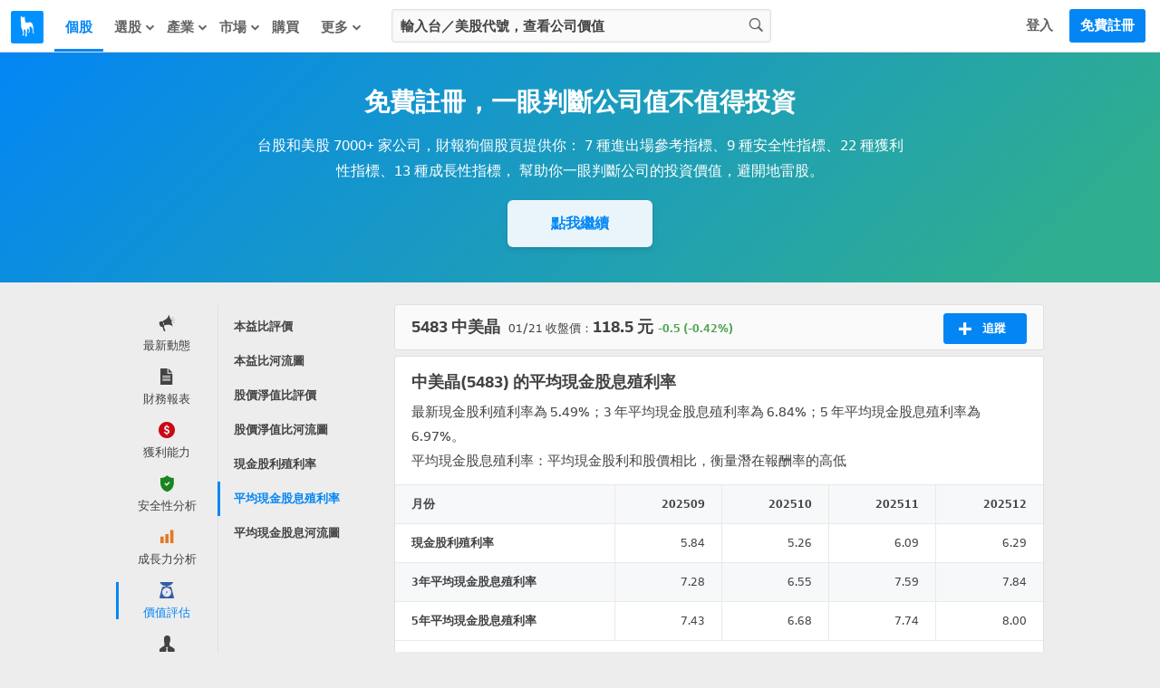

--- FILE ---
content_type: text/html; charset=utf-8
request_url: https://statementdog.com/analysis/5483/average-dividend-yield
body_size: 29556
content:
<!DOCTYPE html>
<html lang="zh-Hant">
<head>
  
    <link rel="stylesheet" href="https://cdn.statementdog.com/vite/assets/not_signed_in_legacy-BOlOA27p.css" />
  <link rel="stylesheet" href="https://cdn.statementdog.com/vite/assets/footer-Bc9eoKMK.css" />

  <meta name="csrf-param" content="authenticity_token" />
<meta name="csrf-token" content="Gs7u2x-IK6puvtYoTrYsRgF-TcXmwXwT7cHyXfW0lAGyIt18XeLDtH_Lq1o4Xy4p2nBnqd9kP_b52omio7fIlQ" />
  <meta http-equiv="content-type" content="text/html;charset=utf-8" />
<meta http-equiv="X-UA-Compatible" content="IE=EDGE" />
<title>中美晶(5483)最新現金股利殖利率為5.49%；3年平均現金股息殖利率為6.84% | 財報狗股票</title>
<meta name="description" content="平均現金股息殖利率是平均現金股利和股價相比，是存股最重要的指標之一 。財報狗提供中美晶最新平均現金股利殖利率，幫助投資人評估個股價值" />
<meta name="distribution" content="Taiwan"/>
<meta name="viewport" content="width=1024">
<meta property="fb:app_id" content="426285427469798" />
<meta property="og:url" content="https://statementdog.com/analysis/5483/average-dividend-yield" />
<meta property="og:title" content="中美晶(5483)最新現金股利殖利率為5.49%；3年平均現金股息殖利率為6.84% | 財報狗股票" />
<meta property="og:description" content="平均現金股息殖利率是平均現金股利和股價相比，是存股最重要的指標之一 。財報狗提供中美晶最新平均現金股利殖利率，幫助投資人評估個股價值" />
<meta property="og:type" content="website" />
<meta property="og:image" content="https://statementdog.com/img/statementdog_default_og_image.jpeg" />
<meta property="og:site_name" content="財報狗" />
<meta name="robots" content="index, follow" />
  <link rel="canonical" href="https://statementdog.com/analysis/5483/average-dividend-yield" />


  <!-- Google Tag Manager -->
<script>(function(w,d,s,l,i){w[l]=w[l]||[];w[l].push({'gtm.start':
new Date().getTime(),event:'gtm.js'});var f=d.getElementsByTagName(s)[0],
j=d.createElement(s),dl=l!='dataLayer'?'&l='+l:'';j.async=true;j.src=
'https://www.googletagmanager.com/gtm.js?id='+i+dl;f.parentNode.insertBefore(j,f);
})(window,document,'script','dataLayer','GTM-PSVNKLQ');</script>
<!-- End Google Tag Manager -->

<script>
(function(window) {
  const firstSignIn = ({ platform, ...params }) => {
    dataLayer.push({
      event: 'first_sign_in',
      platform,
      ...params,
    })
  }

  window.gaEvents = {
    firstSignIn
  }
})(window)
</script>

  <script>
window._statementdog_global_variable_ = {
  currentUser: {"name":null,"roles":[],"avatar_url":"/img/user/default_icon.png","id":null,"email":null,"experiments":{"signed_in_mobile_indicator_page_indicator_quick_links_for_new_user":"未設定","signed_in_mobile_indicator_page_indicator_quick_links_for_old_user":"未設定","20250313_new_mobile_navi_v5_signed_in_for_new_user":"未設定","20250903_signed_in_analysis_page_ai_assistant":"未設定","20251203_signed_in_chip_and_highlights_risks_module_for_new_user":"未設定"},"confirmed_guidance_list":[],"uninspected_notifications_count":null,"is_signed_in":false,"permissions":{"can_view_us_stock_vip_indicators":null,"can_view_tw_stock_vip_indicators":null,"can_view_tw_stock_product_and_sales":null,"can_use_custom_screener_for_us_stocks":null,"can_view_unlimited_data_in_industry_page":null,"query_all_stocks_daily_count":null,"view_all_stocks_indicators_daily_count":null,"query_us_stocks_daily_count":null,"view_us_stocks_indicators_daily_count":null,"query_all_stocks_daily_limit":15,"query_us_stocks_daily_limit":4,"view_all_stocks_indicators_daily_limit":40,"view_us_stocks_indicators_daily_limit":15}},
  page: {
    controllerName: "analysis",
    controllerActionName: "index",
    ad: "",
  },
  trackingEventTypes: {
    viewedStockChipData: "Viewd stock chip data",
    clickedAnalysisMenuOptions: "Clicked analysis menu options",
    clickedTrackingBtnInAnalysis: "Clicked tracking btn in analysis",
    clickFeed: "click feed",
  },
  amplitudeUserProperties: {

  },
  sentryDisable: false,
  AIAssistantDefaultQuestions: ["下一步看什麼？", "下一步該看什麼資訊？", "主要客戶是誰", "今天大盤如何？", "今天榜單如何？", "今日焦點在哪？", "今明兩年預估 EPS？", "介紹這個題材", "健診指標有變化嗎？", "公司主要做什麼", "公司後續展望", "公司整體體質如何？", "和同業相比是高是低？", "哪些供應鏈受惠？", "哪些值得注意？", "哪些公司受惠？", "哪些族群最強？", "哪些特別要留意？", "哪些產業最強？", "哪些跌最明顯？", "報告重點在哪？", "市場在看哪些題材", "幫我分析這個數據", "幫我解讀這個數據", "年增月增特別之處？", "影響哪些公司？", "排行榜怎麼解讀？", "整體動向如何？", "新聞重點在哪？", "最新損益有什麼變化？", "最近為何被討論？", "最近趨勢怎麼看？", "有哪些變化？", "未來兩年預估 EPS", "未來損益表現如何？", "本益比多少算偏低？", "歷史 EPS 變化關鍵？", "歷史毛利率變化關鍵？", "營收後續可能怎麼走？", "產品營收佔比", "產業前景概況", "產業現況如何？", "目前價位的風險在哪？", "目前在歷史區間高點？", "目前本益比是高是低？", "競爭對手與優劣勢", "背景是什麼？", "近期 EPS 變動原因？", "近期有什麼變化？", "近期毛利率變動原因？", "近期營收動能是什麼？", "近期營收變化主因？", "追蹤股有何變化？", "追蹤股總覽", "長期持有要注意什麼？", "長短期營收近期變化？", "題材趨勢和成長性？", "題材重點在哪？"]
}
</script>

  <script src="https://cdn.statementdog.com/vite/assets/amplitude_analytics-CgtStKWZ.js" crossorigin="anonymous" type="module" defer="defer"></script><link rel="modulepreload" href="https://cdn.statementdog.com/vite/assets/exports-BhEzlOD-.js" as="script" crossorigin="anonymous" defer="defer">

<script type="text/javascript">
// 初始化事件佇列 - 在 Vite JavaScript 載入前保存事件
window.amplitudeEventQueue = []

// 暫時的事件方法 - 所有呼叫的事件都會加入佇列，待 vite js 載入後會被真正的實作覆蓋
window.amplitudeEvents = new Proxy({}, {
  get: function(target, prop) {
    if (typeof prop === 'string') {
      return function(eventProperties, eventCallback) {
        window.amplitudeEventQueue.push([prop, eventProperties, eventCallback])
      }
    }
    return target[prop]
  }
})

window._amplitude_init_data = function () {
  const userProperties = (() => {
    const currentUser = window._statementdog_global_variable_.currentUser
    const amplitudeUserProperties = window._statementdog_global_variable_.amplitudeUserProperties
    const controllerName = window._statementdog_global_variable_.page.controllerName
    const isSignedIn = currentUser?.is_signed_in || false

    // 登入狀態檢查：未登入用戶不設定用戶屬性
    // 實際事件發送的登入檢查在 AmplitudeManager 中處理
    if (!isSignedIn) {
      return {}
    }

    const userProperties = {
      roles: currentUser.roles,
      email: amplitudeUserProperties.userEmail,
      user_id: currentUser.id,
      "User account created at": amplitudeUserProperties.userCreatedAt,
      "User account confirmed at": amplitudeUserProperties.userConfirmedAt,
      "訂閱過財報狗商品的期數": amplitudeUserProperties.userSubscriptionsPeriods,
    }

    Object.entries(currentUser.experiments).forEach(([key, value]) => {
      userProperties[key] = value
    })

    if (amplitudeUserProperties.week0visitDays) {
      userProperties["week 0 造訪天數"] = amplitudeUserProperties.week0visitDays
    }
    if (amplitudeUserProperties.week1visitDays) {
      userProperties["week 1 造訪天數"] = amplitudeUserProperties.week1visitDays
    }

    return userProperties
  })();

  const pageViewedEvent = {
    pageEventProperties: {
      "Signed in?": window._statementdog_global_variable_.currentUser.is_signed_in || false,
      "Controller name": window._statementdog_global_variable_.page.controllerName,
      "Controller action name": window._statementdog_global_variable_.page.controllerActionName,
      "Path": window.location.pathname,
      "ad": window._statementdog_global_variable_.page.ad,
    },
    userProperties: userProperties,
  }

  return {
    apiKey: "0ab77a441fbc226251ef1a272380fcd7",
    deviceId: "7310b452-8323-47be-a4a7-cf63d8299591",
    userId: null,
    userProperties: userProperties,
    pageViewedEvent: pageViewedEvent,
  }
}()
</script>


<!-- Meta Pixel Code -->
<script>
!function(f,b,e,v,n,t,s)
{if(f.fbq)return;n=f.fbq=function(){n.callMethod?
n.callMethod.apply(n,arguments):n.queue.push(arguments)};
if(!f._fbq)f._fbq=n;n.push=n;n.loaded=!0;n.version='2.0';
n.queue=[];t=b.createElement(e);t.async=!0;
t.src=v;s=b.getElementsByTagName(e)[0];
s.parentNode.insertBefore(t,s)}(window, document,'script',
'https://connect.facebook.net/en_US/fbevents.js');
fbq('init', '1265443774131605', {
  em: '',
  fbp: '',
  fbc: ''
});
</script>
<noscript><img height="1" width="1" style="display:none"
src="https://www.facebook.com/tr?id=1265443774131605&ev=PageView&noscript=1"
/></noscript>
<!-- End Meta Pixel Code -->

<script>
window.sendMetaPixelEvent = ({eventType, eventName, eventProperties}) => {
  fbq(eventType, eventName, eventProperties)
}

(function(window) {
  const pageView = () => {
    window.sendMetaPixelEvent({
      eventType: 'track',
      eventName: 'PageView',
      eventProperties: {
        controllerName: window._statementdog_global_variable_.page.controllerName,
        controllerActionName: window._statementdog_global_variable_.page.controllerActionName,
        path: window.location.pathname,
        queryString: window.location.search,
        isMobile: false,
        isSignedIn: false
      },
    })
  }

  const pageViewUsStock = () => {
    window.sendMetaPixelEvent({
      eventType: 'trackCustom',
      eventName: 'PageViewUsStock',
      eventProperties: {
        ticker: window.location.pathname.split('/')[2],
        path: window.location.pathname,
        queryString: window.location.search,
        isMobile: false,
        isSignedIn: false
      },
    })
  }

  const initiateCheckout = () => {
    window.sendMetaPixelEvent({
      eventType: 'track',
      eventName: 'InitiateCheckout',
    })
  }

  const addPaymentInfo = () => {
    window.sendMetaPixelEvent({
      eventType: 'track',
      eventName: 'AddPaymentInfo',
    })
  }

  const purchase = ({ price, planName }) => {
    window.sendMetaPixelEvent({
      eventType: 'track',
      eventName: 'Purchase',
      eventProperties: {
        currency: 'TWD',
        value: price,
        content_name: planName
      },
    })
  }


  window.metaPixelEvents = {
    pageView,
    pageViewUsStock,
    initiateCheckout,
    addPaymentInfo,
    purchase,
  }
})(window)

window.metaPixelEvents.pageView()
</script>




  <script src="https://cdn.statementdog.com/vite/assets/impression_observer-DeYZT7LK.js" crossorigin="anonymous" type="module" async="async"></script>
  <script>
    window.observeListItemImpression = (payload) => { window.observeListItemImpression = payload }
  </script>


  <link rel="stylesheet" href="https://cdn.statementdog.com/vite/assets/fonts-BKIjcD8_.css" />

  <link rel="icon" type="image/x-icon" href="https://cdn.statementdog.com/assets/favicon-ad060b384520a89a5f85ff4da8c3fe30c16a198e2f6bf17d38930442374c9225.ico" />
  
</head>

<svg class="global-svg-icons-defs" version="1.1" xmlns="http://www.w3.org/2000/svg" xmlns:xlink="http://www.w3.org/1999/xlink" width="0" height="0" viewBox="0 0 0 0" style="position: absolute; top: 0; left: 0; width: 0 !important; height: 0 !important;">
  <defs>
    <symbol id="svg-icon-statementdog-logo" viewBox="0 0 48 48" fill="none">
      <path d="M48 0H0V48H48V0Z" fill="#0091FF"/>
      <path d="M18.9455 9.58797C18.9475 9.51086 18.9757 9.43671 19.0255 9.3778C19.0753 9.3189 19.1437 9.27876 19.2194 9.26404C19.2951 9.24931 19.3736 9.26088 19.4419 9.29683C19.5101 9.33278 19.5641 9.39096 19.5947 9.46174C20.1378 10.7401 21.1637 11.8081 20.7229 13.5133C20.3742 14.8639 21.0014 16.2745 21.6185 17.5008C22.1135 18.4826 23.5361 18.7932 24.7444 18.4526C25.1271 18.3444 25.4958 18.1841 25.8825 18.0879C29.357 17.2163 31.5351 18.6049 32.3467 22.2958C32.7771 24.305 33.0034 26.3526 33.0219 28.4073C33.0724 30.166 33.3698 31.909 33.9056 33.585C34.0118 33.9296 34.2683 34.2703 33.9537 34.6049C33.6651 34.9074 33.2924 34.8533 32.9257 34.7351C32.727 34.6894 32.5532 34.5697 32.4396 34.4003C32.3261 34.2309 32.2814 34.0246 32.3146 33.8234C32.4669 32.4208 32.2124 31.0442 32.0441 29.6576C31.7896 27.5677 30.5012 26.0108 29.4232 24.3557C29.0465 23.7766 28.4534 24.0411 28.0927 24.538C27.2651 25.6842 26.8904 26.9425 27.5497 28.281C27.725 28.6183 27.8288 28.9882 27.8547 29.3674C27.8805 29.7467 27.8279 30.1272 27.6999 30.4852C27.4996 31.1163 27.4114 31.7816 27.2751 32.4328C27.1609 32.9818 26.9245 33.4627 26.3494 33.6351C25.9767 33.7393 25.4858 33.8755 25.2654 33.4347C25.045 32.9939 25.5279 32.8456 25.8104 32.6472C26.5999 32.0942 26.8724 30.7717 26.4115 29.4693C26.2219 28.9719 25.9976 28.4885 25.7403 28.0225C25.58 27.718 25.4858 27.2591 24.9949 27.3733C24.7613 27.4211 24.5506 27.5457 24.3962 27.7273C24.2418 27.9089 24.1528 28.137 24.1433 28.3752C24.0097 29.6643 23.8761 30.9534 23.7425 32.2425C23.5421 34.2923 23.1414 36.3241 23.2356 38.398C23.2536 38.8208 23.1614 39.2095 22.6545 39.3077C22.1475 39.4059 21.5785 39.5822 21.1276 39.1835C20.7609 38.8609 20.9553 38.4461 21.1036 38.0714C22.1736 35.3823 22.1275 32.6131 21.6626 29.8219C21.5504 29.1386 19.7691 28.3692 19.2581 28.7719C18.9255 29.0284 19.0577 29.4492 19.0577 29.8039C19.1038 31.8958 19.4384 33.9757 19.2962 36.0756C19.204 37.4302 18.4706 38.0473 17.2924 37.7027C16.8075 37.5604 16.551 37.2458 16.9257 36.8351C18.7792 34.7932 17.7633 32.6432 17.1562 30.5433C16.6804 28.853 16.0659 27.205 15.3187 25.616C14.5974 24.1112 14.8919 22.398 15.0582 20.807C15.248 19.2183 15.0222 17.6076 14.403 16.1322C14.0584 15.3187 13.8199 14.5132 14.0183 13.6155C14.0536 13.3535 14.0359 13.0871 13.9662 12.8321C13.6776 11.4294 14.421 9.55992 15.5872 8.73437C15.9579 8.47188 16.1302 8.61214 16.2124 8.98685C16.2405 9.15089 16.2506 9.31753 16.2425 9.48378C16.2264 10.1951 16.3867 10.7281 17.2664 10.7421C18.11 10.7582 18.9255 10.8163 18.9335 9.61402L18.9455 9.58797Z" fill="white"/>
    </symbol>
    <symbol id="svg-icon-apple-podcast-color" viewBox="0 0 24 24" fill="none">
      <defs>
        <linearGradient id="paint0_linear" x1="12.601" y1=".006" x2="12.601" y2="25.166" gradientUnits="userSpaceOnUse">
          <stop stop-color="#F452FF"/>
          <stop offset="1" stop-color="#832BC1"/>
        </linearGradient>
      </defs>
      <path fill-rule="evenodd" clip-rule="evenodd" d="M24.68 21.816a5.311 5.311 0 0 1-1.61 2.11 5.073 5.073 0 0 1-1.77.92c-.98.245-1.99.352-3 .32H6.94c-1.01.033-2.019-.075-3-.32a5.222 5.222 0 0 1-1.78-.92 5.41 5.41 0 0 1-1.66-2.11 9.9 9.9 0 0 1-.49-3.57V6.926a9.9 9.9 0 0 1 .49-3.57 5.41 5.41 0 0 1 1.62-2.11A5.22 5.22 0 0 1 3.9.326a10.88 10.88 0 0 1 3-.32h11.36a10.93 10.93 0 0 1 3 .32 5.07 5.07 0 0 1 1.77.92 5.311 5.311 0 0 1 1.61 2.11c.384 1.15.553 2.36.5 3.57v11.32a9.932 9.932 0 0 1-.46 3.57z" fill="url(#paint0_linear)"/><path d="M14.42 14.466a2.49 2.49 0 0 0-1.82-.65 2.49 2.49 0 0 0-1.82.65 1.14 1.14 0 0 0-.34.73 9.559 9.559 0 0 0 0 1.9c.07.77.19 1.8.36 2.85.066.482.163.96.29 1.43a1.43 1.43 0 0 0 1.47.88 1.43 1.43 0 0 0 1.47-.88c.128-.47.225-.948.29-1.43.17-1.05.29-2.08.36-2.85a9.559 9.559 0 0 0 0-1.9 1.19 1.19 0 0 0-.26-.73zm-3.92-3.55a2.06 2.06 0 1 0 4.12 0 2.06 2.06 0 0 0-4.12 0zm2-8.12a8.85 8.85 0 0 0-2.91 17.2.12.12 0 0 0 .16-.13c0-.31-.09-.61-.13-.91a.28.28 0 0 0-.18-.24 7.72 7.72 0 1 1 6.16 0 .32.32 0 0 0-.18.24c0 .3-.08.6-.13.91a.12.12 0 0 0 .044.11.12.12 0 0 0 .117.02 8.85 8.85 0 0 0-3-17.2h.05zm-.16 4.06a4.79 4.79 0 0 1 3.47 8.28.359.359 0 0 0-.12.29c.02.333.02.667 0 1a.12.12 0 0 0 .18.11 5.93 5.93 0 1 0-6.67 0 .12.12 0 0 0 .123-.002.12.12 0 0 0 .058-.108 8.567 8.567 0 0 1 0-1 .39.39 0 0 0-.11-.29 4.73 4.73 0 0 1-1.52-3.62 4.8 4.8 0 0 1 4.67-4.66h-.08z" fill="#fff"/>
    </symbol>
    <symbol id="svg-icon-spotify-color" viewBox="0 0 24 24">
      <path d="M12 24C18.6274 24 24 18.6274 24 12C24 5.37258 18.6274 0 12 0C5.37258 0 0 5.37258 0 12C0 18.6274 5.37258 24 12 24Z" fill="#12C64B"/>
      <path d="M16.3349 16.4359C16.2398 16.5984 16.0842 16.7164 15.9022 16.7642C15.7202 16.8121 15.5266 16.7857 15.364 16.6909C13.4972 15.6 11.3413 15.4255 9.86036 15.4636C8.8984 15.4883 7.94174 15.6144 7.00628 15.84C6.83212 15.8708 6.65272 15.8356 6.50317 15.7412C6.35362 15.6467 6.24466 15.4999 6.1976 15.3294C6.15055 15.1589 6.16878 14.977 6.24873 14.8193C6.32868 14.6615 6.4646 14.5392 6.62991 14.4764C7.6605 14.2202 8.71567 14.0757 9.77718 14.0455C10.7931 14.0079 11.81 14.0816 12.8099 14.265C13.961 14.4734 15.0679 14.8774 16.0826 15.4595C16.1637 15.5067 16.2346 15.5695 16.2912 15.6442C16.3479 15.719 16.3891 15.8043 16.4126 15.8951C16.436 15.9859 16.4413 16.0804 16.4279 16.1733C16.4146 16.2661 16.383 16.3554 16.3349 16.4359Z" fill="white"/>
      <path d="M17.655 13.6936C17.581 13.8207 17.4749 13.9262 17.3473 13.9994C17.2198 14.0726 17.0752 14.1111 16.9282 14.1109C16.7789 14.1111 16.6324 14.0711 16.5041 13.995C14.2936 12.7036 11.7409 12.495 9.98589 12.5495C8.84649 12.5783 7.71334 12.7278 6.60544 12.9954C6.39351 13.0453 6.17049 13.0111 5.98325 12.9C5.79602 12.7889 5.65915 12.6095 5.60141 12.3996C5.54368 12.1896 5.56957 11.9655 5.67365 11.7743C5.77773 11.583 5.95189 11.4396 6.15953 11.3741C7.38043 11.0719 8.63043 10.9028 9.88771 10.8695C11.0914 10.8232 12.2965 10.9106 13.4809 11.13C14.8432 11.377 16.1531 11.8557 17.3536 12.5454C17.5454 12.6581 17.6848 12.8422 17.7413 13.0573C17.7978 13.2725 17.7668 13.5013 17.655 13.6936Z" fill="white"/>
      <path d="M19.3635 10.6896C19.2953 10.8067 19.2046 10.9092 19.0967 10.9912C18.9888 11.0732 18.8657 11.1331 18.7346 11.1675C18.6035 11.2018 18.4668 11.2099 18.3326 11.1913C18.1983 11.1727 18.069 11.1278 17.9521 11.0591C12.6967 7.98818 5.87988 9.8141 5.81579 9.83182C5.68331 9.87379 5.54373 9.88857 5.4054 9.87528C5.26707 9.862 5.13285 9.82092 5.01078 9.75452C4.88871 9.68811 4.78131 9.59774 4.69501 9.48883C4.6087 9.37991 4.54528 9.25469 4.50854 9.12067C4.4718 8.98666 4.46249 8.8466 4.48118 8.7089C4.49987 8.5712 4.54617 8.43869 4.61731 8.31931C4.68844 8.19994 4.78295 8.09615 4.89516 8.01418C5.00737 7.93221 5.13498 7.87374 5.27033 7.84227C6.76429 7.47406 8.29357 7.26787 9.8317 7.22727C11.3076 7.17227 12.785 7.27927 14.2376 7.54636C15.9081 7.84673 17.5149 8.4306 18.9885 9.27273C19.1066 9.34075 19.21 9.43146 19.2928 9.53964C19.3756 9.64783 19.4362 9.77133 19.4711 9.90304C19.5059 10.0348 19.5144 10.1721 19.4959 10.3071C19.4775 10.442 19.4325 10.572 19.3635 10.6896Z" fill="white"/>
    </symbol>
    <symbol id="svg-icon-more-horiz" viewBox="0 0 24 24">
      <path d="M6 10c-1.1 0-2 .9-2 2s.9 2 2 2 2-.9 2-2-.9-2-2-2zm12 0c-1.1 0-2 .9-2 2s.9 2 2 2 2-.9 2-2-.9-2-2-2zm-6 0c-1.1 0-2 .9-2 2s.9 2 2 2 2-.9 2-2-.9-2-2-2z"/>
    </symbol>
    <symbol id="svg-icon-fake-chart-paywall-background" fill="none" viewBox="0 0 911 259">
      <path stroke="#A0A0A0" stroke-width="2.5" d="M1 49.21l12.078 29.558L26.427 91.8l12.395-7.946 12.713 9.218 12.078 17.48 13.031 13.985L89.04 157.59l12.714-6.356 13.031 13.984 25.109-17.48 12.395 2.542 12.713 9.853 12.078 2.225 13.031 6.674 12.396 49.582 13.349 5.403 25.108-11.759 12.396 11.759h12.713l12.078-25.744 13.031-5.721 13.031 4.768 12.078-15.574h13.348l38.458-27.652 11.76-9.217 12.713 15.256 24.791-2.543 13.667-12.713 12.713-3.178 11.76-6.675 25.427 14.939 12.713-2.225 14.62 6.992 9.535 2.543h13.349l12.078 3.814h13.031l13.031-13.985 13.031-1.907 12.713 1.907 15.892-5.721 9.217-4.45 12.078-21.93 13.031-13.031 12.395 9.217 12.396-2.543 12.395 2.543 13.031 12.078 13.985-13.667 10.806-14.62 13.349-4.132 12.078-11.124 12.713 4.45 14.303 25.426 11.441 15.574 12.396 25.426 12.395 35.28 16.21-16.21 9.217-11.442 12.713-7.628 12.396 9.217 12.713 16.845 13.349-10.806 11.76-18.752 12.713-4.45"/>
      <path stroke="#E0E0E0" stroke-width="2" d="M1 97.838l12.396 20.341 12.713 8.264 13.349-5.721 12.395 6.357 14.62 13.349 10.171 6.674 13.031 22.566 12.396-4.767 12.395 9.535 25.427-11.442 12.077 1.271 13.349 6.675 9.217.953 15.892 5.085 12.713 32.419 12.396 3.496 25.426-7.628 12.714 7.946h12.395l12.713-17.481 12.714-6.992 13.031 6.992 12.077-10.488h14.303l31.783-15.892 17.163-8.263 12.395 9.853 25.745-1.59 12.395-8.263 10.489-1.907 14.62-5.403 25.109 10.488 13.349-1.589 13.349 4.132 10.488 1.907h14.303l12.077 2.542h12.713l12.078-8.581 13.031-1.271 13.349 1.271 24.791-6.675 13.031-15.256 11.76-7.627 12.713 5.403 13.031-1.59 12.078 1.59 13.349 8.581 12.395-8.581 12.714-10.807 13.349-2.542 11.442-7.31 12.395 3.496 12.396 14.302 14.302 13.985 11.76 15.256 12.077 23.201 14.938-10.17 10.807-8.582 13.031-4.449 12.395 6.356 11.76 11.124 13.349-6.992 12.078-12.713L910 159.18"/>
      <path stroke="#666" stroke-width="2.5" d="M1 1l13.031 41.318 12.396 17.163L38.822 48.04l13.031 13.35 12.713 25.108 13.667 18.752 11.442 44.496 12.713-9.217 12.714 19.07 25.108-23.519 13.032 4.449 12.713 12.396 12.077 2.86 12.714 9.217 12.077 68.016 13.349 7.946 12.714-10.17 11.759-6.993 12.714 17.163h12.713l12.713-34.961 12.714-8.582 12.395 7.31 12.713-22.248 13.349.954 38.458-39.094 11.124-12.077 13.031 20.977 25.745-3.814 12.077-17.163 13.031-5.086 11.76-8.899 11.76 8.899 12.713 11.442 14.303-2.542 12.713 8.263 11.124 4.768h13.349l11.76 5.085 13.667-.953 13.031-18.117 12.077-2.225 13.031 2.225 12.714-5.721 12.395-8.263 13.031-31.466 11.76-15.891 13.031 12.077 12.714-3.814 12.395 4.768 12.713 15.256 13.667-18.117 11.124-20.023 13.985-6.675 11.76-14.938 12.395 6.675 13.349 32.1 12.713 25.109 12.714 33.691 12.077 48.31 15.892-21.612 8.899-15.574 12.713-11.124 13.667 13.031 12.078 22.884 12.395-13.667 12.078-26.062L910 129.086"/>
      <path fill="#0F8BE9" d="M750.5 27c10.77 0 19.5 8.73 19.5 19.5S761.27 66 750.5 66 731 57.27 731 46.5 739.73 27 750.5 27zm0 7c-6.904 0-12.5 5.596-12.5 12.5S743.596 59 750.5 59 763 53.404 763 46.5 757.404 34 750.5 34zM206.5 220c10.77 0 19.5 8.73 19.5 19.5s-8.73 19.5-19.5 19.5-19.5-8.73-19.5-19.5 8.73-19.5 19.5-19.5zm0 7c-6.904 0-12.5 5.596-12.5 12.5s5.596 12.5 12.5 12.5 12.5-5.596 12.5-12.5-5.596-12.5-12.5-12.5z"/>
    </symbol>
    <symbol id="svg-icon-guidance-dialog-background" viewBox="0 0 298 234">
      <g clip-path="url(#d)">
      <circle cx="157" cy="117" r="117" fill="url(#a)"/>
      <g clip-path="url(#c)">
      <path d="m53.041 15.453c-0.3469 0.1125-0.5469 0.3125-0.6438 0.6391-0.0547 0.1828-0.064 0.6078-0.064 2.8265 0 2.9391-0.0032 2.9016 0.2968 3.2016 0.4016 0.4 1.3391 0.4 1.7407 0 0.3-0.3 0.2968-0.2625 0.2968-3.2016 0-2.8437-0.0046-2.8937-0.2359-3.1687-0.1937-0.2297-0.4016-0.3063-0.8687-0.3188-0.1743-0.0098-0.3491-0.0025-0.5219 0.0219zm-7.7391 3.0875c-0.2469 0.1125-0.6109 0.4688-0.7375 0.7219-0.0651 0.1264-0.1006 0.2659-0.1039 0.408-0.0032 0.1421 0.0259 0.2831 0.0852 0.4123 0.1156 0.2578 3.7468 3.9016 4.0328 4.0469 0.4062 0.2083 0.8193 0.1073 1.239-0.3031 0.4125-0.4032 0.5219-0.8407 0.3125-1.2485-0.1453-0.2859-3.789-3.9172-4.0468-4.0328-0.1233-0.0532-0.256-0.081-0.3902-0.0818s-0.2672 0.0254-0.3911 0.0771zm15.781 0.025c-0.1922 0.0891-0.5203 0.3969-2.086 1.9672-1.439 1.4422-1.8781 1.9078-1.9484 2.0609-0.0581 0.1271-0.0881 0.2652-0.0878 0.4049s0.0307 0.2777 0.0894 0.4045c0.1093 0.2344 0.4687 0.6031 0.7109 0.7297 0.2453 0.1281 0.6094 0.1266 0.8641-0.0031 0.2609-0.1344 3.8703-3.7438 4.0046-4.0047 0.0638-0.1344 0.0973-0.2812 0.0981-0.43 8e-4 -0.1487-0.031-0.2959-0.0934-0.4309-0.1729-0.2892-0.4172-0.5292-0.7093-0.6969-0.1294-0.0697-0.274-0.1064-0.4209-0.1066-0.147-3e-4 -0.2917 0.0358-0.4213 0.105zm-18.991 7.8281c-0.4604 0.1448-0.6901 0.5131-0.689 1.1047 0.0015 0.6047 0.2265 0.9672 0.6875 1.1047 0.1844 0.0547 0.5953 0.0641 2.8281 0.0641 2.3266 0 2.6375-0.0078 2.8281-0.0703 0.1402-0.0458 0.2675-0.124 0.3718-0.2283 0.1042-0.1042 0.1824-0.2316 0.2282-0.3717 0.1344-0.4141 0.0672-1.0016-0.1468-1.2922-0.0854-0.0938-0.1864-0.1721-0.2985-0.2313l-0.214-0.1187-2.7079-0.0094c-2.1796-0.0062-2.7437 0.0031-2.8875 0.0484zm17.259-0.0218c-0.2112 0.0584-0.4021 0.1741-0.5515 0.3343-0.2141 0.2891-0.2813 0.8766-0.1469 1.2907 0.0906 0.2812 0.3187 0.5093 0.6 0.6 0.1906 0.0625 0.5015 0.0703 2.8281 0.0703 2.2328 0 2.6438-0.0094 2.8281-0.0641 0.461-0.1375 0.686-0.5 0.6875-1.1047 0-0.6015-0.2297-0.9625-0.7062-1.1062-0.161-0.0485-0.6656-0.0578-2.8031-0.0547-1.4344 0.0031-2.6657 0.0187-2.736 0.0344zm-10.769 4.6937c-0.1922 0.0891-0.5203 0.3969-2.086 1.9672-1.439 1.4422-1.8781 1.9078-1.9484 2.0609-0.0581 0.1271-0.0881 0.2652-0.0878 0.4049s0.0307 0.2777 0.0894 0.4045c0.1093 0.2344 0.4687 0.6031 0.7109 0.7297 0.2453 0.1281 0.6094 0.1266 0.8641-0.0031 0.2609-0.1344 3.8703-3.7438 4.0046-4.0047 0.0638-0.1344 0.0973-0.2812 0.0981-0.43 8e-4 -0.1487-0.031-0.2959-0.0934-0.4309-0.1729-0.2892-0.4172-0.5292-0.7093-0.6969-0.1294-0.0697-0.274-0.1064-0.4209-0.1066-0.147-3e-4 -0.2917 0.0358-0.4213 0.105zm9.2187-0.025c-0.2469 0.1125-0.6109 0.4688-0.7375 0.7219-0.0651 0.1264-0.1006 0.2659-0.1039 0.408-0.0032 0.1421 0.0259 0.2831 0.0852 0.4123 0.1156 0.2578 3.7468 3.9016 4.0328 4.0469 0.4062 0.2083 0.8193 0.1073 1.239-0.3031 0.4125-0.4032 0.5219-0.8407 0.3125-1.2485-0.1453-0.2859-3.789-3.9172-4.0468-4.0328-0.1233-0.0532-0.256-0.081-0.3902-0.0818s-0.2672 0.0254-0.3911 0.0771zm-4.7 1.5797c-0.211 0.0596-0.4017 0.1758-0.5515 0.3359-0.2157 0.2907-0.2172 0.311-0.2172 3.1204 0 2.2375 0.0093 2.6484 0.064 2.8328 0.1354 0.4583 0.5032 0.687 1.1032 0.6859 0.6 0.0021 0.9677-0.2266 1.1031-0.6859 0.0969-0.3313 0.0953-5.3547-0.0031-5.6438-0.0305-0.1164-0.086-0.2249-0.1626-0.3177-0.0767-0.0928-0.1726-0.1678-0.2812-0.2198-0.1719-0.0937-0.2719-0.1172-0.5672-0.1281-0.1627-0.0102-0.3261-0.0034-0.4875 0.0203z" clip-rule="evenodd" fill="#0386F4" fill-rule="evenodd"/>
      </g>
      <g clip-path="url(#b)">
      <path d="m287.11 75.381c-0.291 0.0945-0.459 0.2625-0.541 0.5368-0.046 0.1536-0.053 0.5106-0.053 2.3744 0 2.4688-3e-3 2.4373 0.249 2.6893 0.337 0.336 1.125 0.336 1.462 0 0.252-0.252 0.249-0.2205 0.249-2.6893 0-2.3888-3e-3 -2.4308-0.198-2.6618-0.162-0.1929-0.337-0.2573-0.729-0.2678-0.147-0.0082-0.294-0.0021-0.439 0.0184zm-6.501 2.5935c-0.207 0.0945-0.513 0.3938-0.619 0.6064-0.055 0.1061-0.085 0.2233-0.087 0.3427-3e-3 0.1194 0.021 0.2378 0.071 0.3464 0.097 0.2165 3.147 3.2773 3.388 3.3993 0.341 0.175 0.688 0.0902 1.04-0.2546 0.347-0.3386 0.439-0.7061 0.263-1.0487-0.122-0.2402-3.183-3.2904-3.399-3.3875-0.104-0.0447-0.215-0.0681-0.328-0.0687-0.113-7e-4 -0.225 0.0213-0.329 0.0647zm13.257 0.021c-0.162 0.0748-0.437 0.3334-1.753 1.6525-1.208 1.2114-1.577 1.6025-1.636 1.7312-0.049 0.1067-0.074 0.2227-0.074 0.34 0 0.1174 0.026 0.2333 0.075 0.3398 0.092 0.1969 0.394 0.5067 0.597 0.613 0.206 0.1076 0.512 0.1063 0.726-0.0027 0.219-0.1128 3.251-3.1447 3.364-3.3639 0.054-0.1129 0.082-0.2362 0.082-0.3612 1e-3 -0.1249-0.026-0.2485-0.078-0.362-0.145-0.2429-0.351-0.4444-0.596-0.5854-0.109-0.0585-0.23-0.0893-0.354-0.0895-0.123-2e-4 -0.245 0.0301-0.353 0.0882zm-15.953 6.5757c-0.386 0.1216-0.579 0.4309-0.578 0.9279 1e-3 0.5079 0.19 0.8124 0.577 0.9279 0.155 0.046 0.5 0.0538 2.376 0.0538 1.954 0 2.215-0.0065 2.375-0.059 0.118-0.0385 0.225-0.1042 0.313-0.1917 0.087-0.0876 0.153-0.1946 0.191-0.3123 0.113-0.3478 0.057-0.8413-0.123-1.0855-0.072-0.0788-0.156-0.1445-0.251-0.1942l-0.179-0.0998-2.275-0.0078c-1.831-0.0053-2.305 0.0026-2.426 0.0407zm14.498-0.0184c-0.177 0.0491-0.337 0.1463-0.463 0.2809-0.18 0.2428-0.236 0.7363-0.123 1.0841 0.076 0.2362 0.267 0.4279 0.504 0.504 0.16 0.0525 0.421 0.059 2.375 0.059 1.876 0 2.221-0.0078 2.376-0.0538 0.387-0.1155 0.576-0.42 0.577-0.9279 0-0.5053-0.193-0.8085-0.593-0.9293-0.135-0.0406-0.559-0.0485-2.354-0.0459-1.205 0.0026-2.24 0.0158-2.299 0.0289zm-9.045 3.9427c-0.162 0.0748-0.437 0.3334-1.753 1.6525-1.208 1.2114-1.577 1.6025-1.636 1.7312-0.049 0.1067-0.074 0.2227-0.074 0.34 0 0.1174 0.026 0.2333 0.075 0.3398 0.092 0.1969 0.394 0.5067 0.597 0.613 0.206 0.1076 0.512 0.1063 0.726-0.0027 0.219-0.1128 3.251-3.1447 3.364-3.3639 0.054-0.1129 0.082-0.2362 0.082-0.3612 1e-3 -0.1249-0.026-0.2485-0.078-0.362-0.145-0.2429-0.351-0.4444-0.596-0.5854-0.109-0.0585-0.23-0.0893-0.354-0.0895-0.123-2e-4 -0.245 0.0301-0.353 0.0882zm7.743-0.021c-0.207 0.0945-0.513 0.3938-0.619 0.6064-0.055 0.1061-0.085 0.2233-0.087 0.3427-3e-3 0.1194 0.021 0.2378 0.071 0.3464 0.097 0.2165 3.147 3.2773 3.388 3.3993 0.341 0.175 0.688 0.0902 1.04-0.2546 0.347-0.3386 0.439-0.7061 0.263-1.0487-0.122-0.2402-3.183-3.2904-3.399-3.3875-0.104-0.0447-0.215-0.0681-0.328-0.0687-0.113-7e-4 -0.225 0.0213-0.329 0.0647zm-3.948 1.327c-0.177 0.05-0.337 0.1476-0.463 0.2822-0.181 0.2441-0.182 0.2611-0.182 2.621 0 1.8795 7e-3 2.2247 0.053 2.3796 0.114 0.385 0.423 0.577 0.927 0.5762 0.504 0.0017 0.813-0.1903 0.927-0.5762 0.081-0.2783 0.08-4.498-3e-3 -4.7408-0.026-0.0978-0.072-0.1889-0.137-0.2668-0.064-0.078-0.145-0.141-0.236-0.1847-0.144-0.0787-0.228-0.0984-0.476-0.1076-0.137-0.0086-0.274-0.0029-0.41 0.0171z" clip-rule="evenodd" fill="#0386F4" fill-rule="evenodd"/>
      </g>
      <path d="m8 39 0.14319 14.999" stroke="#E5F3FF" stroke-linecap="round" stroke-width="4"/>
      <path d="m15 44h-15" stroke="#E5F3FF" stroke-linecap="round" stroke-width="4"/>
      <path d="m242 1 0.143 14.999" stroke="#E5F3FF" stroke-linecap="round" stroke-width="4"/>
      <path d="m248 8h-14" stroke="#E5F3FF" stroke-linecap="round" stroke-width="4"/>
      <path d="m36 69v9" stroke="#E5F3FF" stroke-linecap="round" stroke-width="2"/>
      <path d="m41 72h-9" stroke="#E5F3FF" stroke-linecap="round" stroke-width="2"/>
      <path d="m273 22.001v9" stroke="#E5F3FF" stroke-linecap="round" stroke-width="2"/>
      <path d="m278 25.001h-9" stroke="#E5F3FF" stroke-linecap="round" stroke-width="2"/>
      <path d="m23 96 0.1432 14.999" stroke="#E5F3FF" stroke-linecap="round" stroke-width="4"/>
      <path d="m30 102h-16" stroke="#E5F3FF" stroke-linecap="round" stroke-width="4"/>
      </g>
      <defs>
      <linearGradient id="a" x1="157" x2="157" y2="193" gradientUnits="userSpaceOnUse">
      <stop stop-color="#E5F3FF" offset="0"/>
      <stop stop-color="#fff" offset="1"/>
      </linearGradient>
      <clipPath id="d">
      <rect width="298" height="234" fill="#fff"/>
      </clipPath>
      <clipPath id="c">
      <rect transform="translate(41 15)" width="25" height="25" fill="#fff"/>
      </clipPath>
      <clipPath id="b">
      <rect transform="translate(277 75)" width="21" height="21" fill="#fff"/>
      </clipPath>
      </defs>
    </symbol>
    <symbol id="svg-icon-edit-square" viewBox="0 0 16 16">
      <path d="M15.502 1.94a.5.5 0 0 1 0 .706L14.459 3.69l-2-2L13.502.646a.5.5 0 0 1 .707 0l1.293 1.293zm-1.75 2.456-2-2L4.939 9.21a.5.5 0 0 0-.121.196l-.805 2.414a.25.25 0 0 0 .316.316l2.414-.805a.5.5 0 0 0 .196-.12l6.813-6.814z"/>
      <path fill-rule="evenodd" d="M1 13.5A1.5 1.5 0 0 0 2.5 15h11a1.5 1.5 0 0 0 1.5-1.5v-6a.5.5 0 0 0-1 0v6a.5.5 0 0 1-.5.5h-11a.5.5 0 0 1-.5-.5v-11a.5.5 0 0 1 .5-.5H9a.5.5 0 0 0 0-1H2.5A1.5 1.5 0 0 0 1 2.5z"/>
    </symbol>
    <symbol id="svg-icon-statementdog-assistant-logo" viewBox="0 0 128 128">
      <rect width="74" height="74" x="27" y="27" stroke="#ffffff" stroke-width="6" rx="20" fill="#ffffff"></rect>
      <path class="ai-assistant-fab-icon-text" stroke="#0386f4" stroke-linecap="round" stroke-width="6" fill="none" d="M46 76L58.0844 52.2089C58.1495 52.0807 58.281 52 58.4248 52V52C58.5725 52 58.7069 52.0852 58.77 52.2187L70 76M52 70H63M81 76V52"></path>
    </symbol>
    <symbol id="svg-icon-trend-up" viewBox="0 0 24 24" fill="none">
      <path d="M3 17L9 11L13 15L21 7" stroke="currentColor" stroke-width="2.5" stroke-linecap="butt" stroke-linejoin="miter"/>
      <path d="M15 7H21V13" stroke="currentColor" stroke-width="2.5" stroke-linecap="butt" stroke-linejoin="miter"/>
    </symbol>
  </defs>
</svg>






<body>
    <script type="application/ld+json">
  {"@context":"https://schema.org","@graph":[{"@type":"Organization","@id":"https://statementdog.com/#organization","url":"https://statementdog.com/","foundingDate":"2012-04-11","email":"service@statementdog.com","name":"財報狗","legalName":"財報狗資訊股份有限公司","slogan":"穩健的報酬，更悠閒的生活","sameAs":["https://www.facebook.com/statementdog/","https://www.instagram.com/statementdog/"],"address":{"@type":"PostalAddress","streetAddress":"南京東路二段96號六樓之一","addressLocality":"台北市","postalCode":"10491","addressCountry":"TW"},"logo":"/img/statementdog_logo.png","description":"財報狗是台灣最大股票基本面投資平台，提供台股和美股財報分析、選股、股價和相關討論資訊。財報狗的使命是平等資訊的落差，協助使用者做出更好的投資決策，讓每個人獲得生活的選擇權。"},{"@type":"WebSite","@id":"https://statementdog.com/#website","url":"https://statementdog.com/","name":"財報狗","potentialAction":{"@type":"SearchAction","target":"https://statementdog.com/analysis/{search_term_string}","query-input":"required name=search_term_string"},"copyrightHolder":{"@id":"https://statementdog.com/#organization"}},{"@type":["CreativeWork","WebPage"],"@id":"https://statementdog.com/analysis/5483","url":"https://statementdog.com/analysis/5483","name":"中美晶(5483)","description":"平均現金股息殖利率是平均現金股利和股價相比，是存股最重要的指標之一 。財報狗提供中美晶最新平均現金股利殖利率，幫助投資人評估個股價值","isAccessibleForFree":true,"hasPart":[{"@type":"WebPageElement","isAccessibleForFree":true,"cssSelector":".digest-highlights-risks-sign-in-link"},{"@type":"WebPageElement","isAccessibleForFree":true,"cssSelector":".stock-health-check-module.is-locked"}]},{"@type":"BreadcrumbList","itemListElement":[{"@type":"ListItem","position":1,"name":"財報狗","item":"https://statementdog.com/"},{"@type":"ListItem","position":2,"name":"個股","item":"https://statementdog.com/analysis"},{"@type":"ListItem","position":3,"name":"中美晶(5483)","item":"https://statementdog.com/analysis/5483"},{"@type":"ListItem","position":4,"name":"平均現金股息殖利率","item":"https://statementdog.com/analysis/5483/average-dividend-yield"}]},{"@type":"BreadcrumbList","itemListElement":[{"@type":"ListItem","position":1,"name":"財報狗","item":"https://statementdog.com/"},{"@type":"ListItem","position":2,"name":"太陽能","item":"https://statementdog.com/tags/653"},{"@type":"ListItem","position":3,"name":"中美晶(5483)","item":"https://statementdog.com/analysis/5483"},{"@type":"ListItem","position":4,"name":"平均現金股息殖利率","item":"https://statementdog.com/analysis/5483/average-dividend-yield"}]},{"@type":"BreadcrumbList","itemListElement":[{"@type":"ListItem","position":1,"name":"財報狗","item":"https://statementdog.com/"},{"@type":"ListItem","position":2,"name":"矽晶圓","item":"https://statementdog.com/tags/1414"},{"@type":"ListItem","position":3,"name":"中美晶(5483)","item":"https://statementdog.com/analysis/5483"},{"@type":"ListItem","position":4,"name":"平均現金股息殖利率","item":"https://statementdog.com/analysis/5483/average-dividend-yield"}]},{"@type":"BreadcrumbList","itemListElement":[{"@type":"ListItem","position":1,"name":"財報狗","item":"https://statementdog.com/"},{"@type":"ListItem","position":2,"name":"碳化矽磊晶","item":"https://statementdog.com/tags/1203"},{"@type":"ListItem","position":3,"name":"中美晶(5483)","item":"https://statementdog.com/analysis/5483"},{"@type":"ListItem","position":4,"name":"平均現金股息殖利率","item":"https://statementdog.com/analysis/5483/average-dividend-yield"}]},{"@type":"BreadcrumbList","itemListElement":[{"@type":"ListItem","position":1,"name":"財報狗","item":"https://statementdog.com/"},{"@type":"ListItem","position":2,"name":"太陽能電池模組","item":"https://statementdog.com/tags/951"},{"@type":"ListItem","position":3,"name":"中美晶(5483)","item":"https://statementdog.com/analysis/5483"},{"@type":"ListItem","position":4,"name":"平均現金股息殖利率","item":"https://statementdog.com/analysis/5483/average-dividend-yield"}]},{"@type":"BreadcrumbList","itemListElement":[{"@type":"ListItem","position":1,"name":"財報狗","item":"https://statementdog.com/"},{"@type":"ListItem","position":2,"name":"太陽能電池","item":"https://statementdog.com/tags/950"},{"@type":"ListItem","position":3,"name":"中美晶(5483)","item":"https://statementdog.com/analysis/5483"},{"@type":"ListItem","position":4,"name":"平均現金股息殖利率","item":"https://statementdog.com/analysis/5483/average-dividend-yield"}]},{"@type":"BreadcrumbList","itemListElement":[{"@type":"ListItem","position":1,"name":"財報狗","item":"https://statementdog.com/"},{"@type":"ListItem","position":2,"name":"太陽能矽晶圓","item":"https://statementdog.com/tags/949"},{"@type":"ListItem","position":3,"name":"中美晶(5483)","item":"https://statementdog.com/analysis/5483"},{"@type":"ListItem","position":4,"name":"平均現金股息殖利率","item":"https://statementdog.com/analysis/5483/average-dividend-yield"}]},{"@type":"BreadcrumbList","itemListElement":[{"@type":"ListItem","position":1,"name":"財報狗","item":"https://statementdog.com/"},{"@type":"ListItem","position":2,"name":"晶圓製造","item":"https://statementdog.com/tags/946"},{"@type":"ListItem","position":3,"name":"中美晶(5483)","item":"https://statementdog.com/analysis/5483"},{"@type":"ListItem","position":4,"name":"平均現金股息殖利率","item":"https://statementdog.com/analysis/5483/average-dividend-yield"}]}]}
</script>

  
<div
  id="navi-app"
  style="height: 58px; background: #fff; position: relative; z-index: 100;"
  data-desktop-breakpoint="0"
  data-should-show-search-panel="true"
  data-on-back-url=""
  data-native-on-back="false"
></div>

<script src="https://cdn.statementdog.com/vite/assets/navi-BuCbrREV.js" crossorigin="anonymous" type="module" async="async"></script><link rel="modulepreload" href="https://cdn.statementdog.com/vite/assets/runtime-dom.esm-bundler-B2Lu1Ljw.js" as="script" crossorigin="anonymous" async="async">
<link rel="modulepreload" href="https://cdn.statementdog.com/vite/assets/pinia-bdNFaTy4.js" as="script" crossorigin="anonymous" async="async">
<link rel="modulepreload" href="https://cdn.statementdog.com/vite/assets/Container-0Bam-6Ls.js" as="script" crossorigin="anonymous" async="async">
<link rel="modulepreload" href="https://cdn.statementdog.com/vite/assets/on_back_helper-Bq6jN3x2.js" as="script" crossorigin="anonymous" async="async">
<link rel="modulepreload" href="https://cdn.statementdog.com/vite/assets/preload-helper-C9GvpTWy.js" as="script" crossorigin="anonymous" async="async">
<link rel="modulepreload" href="https://cdn.statementdog.com/vite/assets/index-DFGQ2i-r.js" as="script" crossorigin="anonymous" async="async">
<link rel="modulepreload" href="https://cdn.statementdog.com/vite/assets/index-CAQDFpWa.js" as="script" crossorigin="anonymous" async="async">
<link rel="modulepreload" href="https://cdn.statementdog.com/vite/assets/useUserStore-DRZVq06d.js" as="script" crossorigin="anonymous" async="async"><link rel="stylesheet" href="https://cdn.statementdog.com/vite/assets/bootstrap_utilities_classnames-tn0RQdqM.css" media="screen" async="async" />


  <div class="analysis-sign-up-banner">
  <div class="analysis-sign-up-banner-container">
    <div class="analysis-sign-up-banner-title">免費註冊，一眼判斷公司值不值得投資</div>
    <div class="analysis-sign-up-banner-description">
      台股和美股 7000+ 家公司，財報狗個股頁提供你：
      7 種進出場參考指標、9 種安全性指標、22 種獲利性指標、13 種成長性指標，
      幫助你一眼判斷公司的投資價值，避開地雷股。
    </div>
    <a class="analysis-sign-up-banner-action-btn" href="/users/sign_up">點我繼續</a>
  </div>
</div>


  <div id="frame" class="analysis">
    <div id="menu-frame">
  <div id="menu">
    <a class="menu-title menu-item-overview" data-name="overview" href="/analysis/5483">
      <i class="menu-options-icon icon-font-amplifier"></i>
      <span class="menu-title-text">最新動態</span>
    </a>
      <a class="menu-title menu-item-statement" href="/analysis/5483/monthly-revenue">
        <i class="menu-options-icon icon-font-text-file"></i>
        <span class="menu-title-text">財務報表</span>
      </a>
    <a class="menu-title menu-item-profit" href="/analysis/5483/profit-margin">
      <i class="menu-options-icon icon-font-profit"></i>
      <span class="menu-title-text">獲利能力</span>
    </a>
    <a class="menu-title menu-item-safety" href="/analysis/5483/financial-structure-ratio">
      <i class="menu-options-icon icon-font-shield"></i>
      <span class="menu-title-text">安全性分析</span>
    </a>
      <a class="menu-title menu-item-growth" href="/analysis/5483/monthly-revenue-growth-rate">
        <i class="menu-options-icon icon-font-growth"></i>
        <span class="menu-title-text">成長力分析</span>
      </a>

    <a class="menu-title menu-item-valuation" href="/analysis/5483/pe">
      <i class="menu-options-icon icon-font-scale"></i>
      <span class="menu-title-text">價值評估</span>
    </a>
      <a class="menu-title menu-item-manager" href="/analysis/5483/broker-trading">
        <i class="menu-options-icon icon-font-manager"></i>
        <span class="menu-title-text">董監與籌碼</span>
      </a>

      <a class="menu-title menu-item-dogvip" href="/analysis/5483/long-term-and-short-term-monthly-revenue-yoy" rel="nofollow">
        <i class="menu-options-icon icon-font-dog"></i>
        <span class="menu-title-text">關鍵指標</span>
      </a>

    <a class="menu-title menu-item-product-and-sales" href="/analysis/5483/ai-search" rel="nofollow">
      <i class="menu-options-icon icon-font-pie-chart"></i>
      <span class="menu-title-text">產品組合</span>
    </a>
  </div>
</div>


      <div id="content">
        <div class="sub-menu">
          <div class="menu_wrapper statement-menu-list-wrapper">
            <div class="menu-list" data-category="statement">
    <a class="sub-menu-option"
    data-name="monthly-revenue"
    href="/analysis/5483/monthly-revenue">
      <b>每月營收</b>
    </a>
  <a class="sub-menu-option"
    data-name="eps"
    href="/analysis/5483/eps">
    <b>每股盈餘</b>
  </a>
  <a class="sub-menu-option"
    data-name="nav"
    href="/analysis/5483/nav">
    <b>每股淨值</b>
  </a>
  <a class="sub-menu-option"
    data-name="income-statement"
    href="/analysis/5483/income-statement">
    <b>損益表</b>
  </a>
  <a class="sub-menu-option"
    data-name="assets"
    href="/analysis/5483/assets">
    <b>總資產</b>
  </a>
  <a class="sub-menu-option"
    data-name="liabilities-and-equity"
    href="/analysis/5483/liabilities-and-equity">
    <b>負債和股東權益</b>
  </a>
  <a class="sub-menu-option"
    data-name="cash-flow-statement"
    href="/analysis/5483/cash-flow-statement">
    <b>現金流量表</b>
  </a>
  <a class="sub-menu-option"
    data-name="dividend-policy"
    href="/analysis/5483/dividend-policy">
    <b>股利政策</b>
  </a>
  <a class="sub-menu-option"
    data-name="e-report"
    href="/analysis/5483/e-report">
    <b>電子書</b>
  </a>
</div>

          </div>
          <div class="menu_wrapper profit-menu-list-wrapper">
            <div class="menu-list" data-category="profit">
  <a class="sub-menu-option"
    data-name="profit-margin"
    href="/analysis/5483/profit-margin">
    <b>利潤比率</b>
  </a>
  <a class="sub-menu-option"
    data-name="operating-expense-ratio"
    href="/analysis/5483/operating-expense-ratio">
    <b>營業費用率拆解</b>
  </a>
  <a class="sub-menu-option"
    data-name="non-operating-income-to-profit-before-tax"
    href="/analysis/5483/non-operating-income-to-profit-before-tax">
    <b>業外佔稅前淨利比例</b>
  </a>
  <a class="sub-menu-option"
    data-name="roe-roa"
    href="/analysis/5483/roe-roa">
    <b>ROE / ROA</b>
  </a>
  <a class="sub-menu-option"
    data-name="du-pont-analysis"
    href="/analysis/5483/du-pont-analysis">
    <b>杜邦分析</b>
  </a>
  <a class="sub-menu-option"
    data-name="turnover-ratio"
    href="/analysis/5483/turnover-ratio">
    <b>經營週轉能力</b>
  </a>
  <a class="sub-menu-option"
    data-name="turnover-days"
    href="/analysis/5483/turnover-days">
    <b>營運週轉天數</b>
  </a>
    <a class="sub-menu-option"
        data-name="current-contract-liabilities-difference-ratio"
        href="/analysis/5483/current-contract-liabilities-difference-ratio">
      <b>合約負債佔營收比例</b>
    </a>
  <a class="sub-menu-option"
    data-name="dividend-payout-ratio"
    href="/analysis/5483/dividend-payout-ratio">
    <b>現金股利發放率</b>
  </a>
</div>

          </div>
          <div class="menu_wrapper safety-menu-list-wrapper">
            <div class="menu-list" data-category="safety">
  <a class="sub-menu-option"
    data-name="financial-structure-ratio"
    href="/analysis/5483/financial-structure-ratio">
    <b>財務結構比率</b>
  </a>
  <a class="sub-menu-option"
    data-name="current-ratio-and-quick-ratio"
    href="/analysis/5483/current-ratio-and-quick-ratio">
    <b>流速動比率</b>
  </a>
  <a class="sub-menu-option"
    data-name="interest-coverage-ratio"
    href="/analysis/5483/interest-coverage-ratio">
    <b>利息保障倍數</b>
  </a>
  <a class="sub-menu-option"
    data-name="cash-flow-analysis"
    href="/analysis/5483/cash-flow-analysis">
    <b>現金流量分析</b>
  </a>
  <a class="sub-menu-option"
    data-name="operating-cash-flow-to-net-income-ratio"
    href="/analysis/5483/operating-cash-flow-to-net-income-ratio">
    <b>營業現金流對淨利比</b>
  </a>
  <a class="sub-menu-option"
    data-name="reinvestment-rate"
    href="/analysis/5483/reinvestment-rate">
    <b>盈餘再投資比率</b>
  </a>
</div>

          </div>
          <div class="menu_wrapper growth-menu-list-wrapper">
            <div class="menu-list" data-category="growth">
    <a class="sub-menu-option"
    data-name="monthly-revenue-growth-rate"
    href="/analysis/5483/monthly-revenue-growth-rate">
    <b>月營收成長率</b>
    </a>
  <a class="sub-menu-option"
    data-name="revenue-growth-rate"
    href="/analysis/5483/revenue-growth-rate">
    <b>營收成長率</b>
  </a>
  <a class="sub-menu-option"
    data-name="gross-profit-growth-rate"
    href="/analysis/5483/gross-profit-growth-rate">
    <b>毛利成長率</b>
  </a>
  <a class="sub-menu-option"
    data-name="operating-income-growth-rate"
    href="/analysis/5483/operating-income-growth-rate">
    <b>營業利益成長率</b>
  </a>
  <a class="sub-menu-option"
    data-name="net-income-growth-rate"
    href="/analysis/5483/net-income-growth-rate">
    <b>稅後淨利成長率</b>
  </a>
  <a class="sub-menu-option"
    data-name="eps-growth-rate"
    href="/analysis/5483/eps-growth-rate">
    <b>每股盈餘成長率</b>
  </a>
    <a class="sub-menu-option"
        data-name="current-contract-liabilities-growth-rate"
        href="/analysis/5483/current-contract-liabilities-growth-rate">
      <b>合約負債成長率</b>
    </a>
</div>

          </div>
          <div class="menu_wrapper valuation-menu-list-wrapper">
            <div class="menu-list" data-category="valuation">
  <a class="sub-menu-option"
    data-name="pe"
    href="/analysis/5483/pe">
    <b>本益比評價</b>
  </a>
  <a class="sub-menu-option"
    data-name="pe-band"
    href="/analysis/5483/pe-band">
    <b>本益比河流圖</b>
  </a>
  <a class="sub-menu-option"
    data-name="pb"
    href="/analysis/5483/pb">
    <b>股價淨值比評價</b>
  </a>
  <a class="sub-menu-option"
    data-name="pb-band"
    href="/analysis/5483/pb-band">
    <b>股價淨值比河流圖</b>
  </a>
  <a class="sub-menu-option"
    data-name="dividend-yield"
    href="/analysis/5483/dividend-yield">
    <b>現金股利殖利率</b>
  </a>
  <a class="sub-menu-option"
    data-name="average-dividend-yield"
    href="/analysis/5483/average-dividend-yield">
    <b>平均現金股息殖利率</b>
  </a>
  <a class="sub-menu-option"
    data-name="average-dividend-yield-band"
    href="/analysis/5483/average-dividend-yield-band">
    <b>平均現金股息河流圖</b>
  </a>
</div>

          </div>
            <div class="menu_wrapper manager-menu-list-wrapper">
              <div class="menu-list" data-category="manager">
  <a class="sub-menu-option"
    data-name="broker-trading"
    href="/analysis/5483/broker-trading">
    <b>分點籌碼動向</b>
  </a>
  <a class="sub-menu-option"
    data-name="board-members-and-supervisors-shares-to-shares-outstanding-ratio"
    href="/analysis/5483/board-members-and-supervisors-shares-to-shares-outstanding-ratio">
    <b>董監持股比例</b>
  </a>
  <a class="sub-menu-option"
    data-name="pledging-ratio-of-board-members-and-supervisors"
    href="/analysis/5483/pledging-ratio-of-board-members-and-supervisors">
    <b>董監持股質押比例</b>
  </a>
</div>

            </div>
          <div class="menu_wrapper dogvip-menu-list-wrapper">
            <div class="menu-list" data-category="dogvip">
    <a class="sub-menu-option"
    rel="nofollow"
    data-name="long-term-and-short-term-monthly-revenue-yoy"
    href="/analysis/5483/long-term-and-short-term-monthly-revenue-yoy">
      <b class="vip-idx">長短期月營收年增率</b>
    </a>
    <a class="sub-menu-option"
    rel="nofollow"
    data-name="average-long-term-and-short-term-monthly-revenue"
    href="/analysis/5483/average-long-term-and-short-term-monthly-revenue">
      <b class="vip-idx">長短期月營收平均值</b>
    </a>
  <a class="sub-menu-option"
    rel="nofollow"
    data-name="croic"
    href="/analysis/5483/croic">
    <b class="vip-idx">自由現金流報酬率</b>
  </a>
  <a class="sub-menu-option"
    rel="nofollow"
    data-name="piotroski-f-score"
    href="/analysis/5483/piotroski-f-score">
    <b class="vip-idx">Piotroski F 分數</b>
  </a>
  <a class="sub-menu-option"
    rel="nofollow"
    data-name="financial-borrowing"
    href="/analysis/5483/financial-borrowing">
    <b class="vip-idx">長短期金融借款</b>
  </a>
  <a class="sub-menu-option"
    rel="nofollow"
    data-name="cash-conversion-cycle"
    href="/analysis/5483/cash-conversion-cycle">
    <b class="vip-idx">現金週轉循環</b>
  </a>
  <a class="sub-menu-option"
    rel="nofollow"
    data-name="peter-lynch-valuation"
    href="/analysis/5483/peter-lynch-valuation">
    <b class="vip-idx">彼得林區評價</b>
  </a>
  <a class="sub-menu-option"
    rel="nofollow"
    data-name="dividend-discount-valuation"
    href="/analysis/5483/dividend-discount-valuation">
    <b class="vip-idx">股利折現評價</b>
  </a>
  <a class="sub-menu-option"
    rel="nofollow"
    data-name="dcf-valuation"
    href="/analysis/5483/dcf-valuation">
    <b class="vip-idx">現金流折現評價</b>
  </a>
    <a class="sub-menu-option"
      rel="nofollow"
      data-name="majority-shareholders-share-ratio"
      href="/analysis/5483/majority-shareholders-share-ratio">
      <b class="vip-idx">大股東持股比率</b>
    </a>
</div>

          </div>
          <div class="menu_wrapper product-and-sales-menu-list-wrapper">
            <div class="menu-list" data-category="product-and-sales">
  <a class="sub-menu-option"
    rel="nofollow"
    data-name="ai-search"
    href="/analysis/5483/ai-search">
    <b class="vip-idx">業務與題材近況</b>
  </a>
    <a class="sub-menu-option"
      rel="nofollow"
      data-name="product-sales-figure"
      href="/analysis/5483/product-sales-figure">
      <b class="vip-idx">產品銷售額</b>
    </a>
    <a class="sub-menu-option"
      rel="nofollow"
      data-name="product-sales-volume"
      href="/analysis/5483/product-sales-volume">
      <b class="vip-idx">產品銷售量</b>
    </a>
    <a class="sub-menu-option"
      rel="nofollow"
      data-name="product-unit-price"
      href="/analysis/5483/product-unit-price">
      <b class="vip-idx">產品單價</b>
    </a>
    <a class="sub-menu-option"
      rel="nofollow"
      data-name="production-capacity"
      href="/analysis/5483/production-capacity">
      <b class="vip-idx">產能與產量</b>
    </a>
    <a class="sub-menu-option"
      rel="nofollow"
      data-name="production-capacity-utilization"
      href="/analysis/5483/production-capacity-utilization">
      <b class="vip-idx">產能利用率</b>
    </a>
    <a class="sub-menu-option"
      rel="nofollow"
      data-name="product-regional-sales"
      href="/analysis/5483/product-regional-sales">
      <b class="vip-idx">區域銷售額</b>
    </a>
</div>

          </div>
        </div>
        <div id="report_frame">
          <div class="main-section">
            <div class="stock-info">
  <b class="stock-nm"></b>
  <b class="price-info">
    <span class="price-date"></span><b class="price-value"></b><span class="price-diff"></span>
  </b>

  <div class="add-track-area">
    <a class="add-track-btn" href="/users/sign_up">
      <i class="add-track-btn-icon icon-font-plus"></i>
      追蹤
</a>  </div>
</div>
              <div class="data-explain">
  <h1 class="data-explain-title">中美晶(5483) 的平均現金股息殖利率</h1>
  <div class="data-indicator-status">最新現金股利殖利率為 5.49%；3 年平均現金股息殖利率為 6.84%；5 年平均現金股息殖利率為 6.97%。</div>
  <div class="data-explain-content">平均現金股息殖利率：平均現金股利和股價相比，衡量潛在報酬率的高低<br/><b>財經作家溫國信喜歡使用這個數據，在其著作中建議：<br/>便宜價為平均現金股息的 16 倍 = 平均現金股息殖利率 6.25%<br/>合理價為平均現金股息的 20 倍 = 平均現金股息殖利率 5%<br/>昂貴價為平均現金股息的 32 倍 = 平均現金股息殖利率 3.125%</b></div>
  <div id="average-dividend-yield" class="datasheet-for-seo ">
    <table>
      <tr>
          <th>月份</th>
          <th>202509</th>
          <th>202510</th>
          <th>202511</th>
          <th>202512</th>
      </tr>
      <tr>
          <td>現金股利殖利率</td>
          <td>5.84</td>
          <td>5.26</td>
          <td>6.09</td>
          <td>6.29</td>
      </tr>
      <tr>
          <td>3年平均現金股息殖利率</td>
          <td>7.28</td>
          <td>6.55</td>
          <td>7.59</td>
          <td>7.84</td>
      </tr>
      <tr>
          <td>5年平均現金股息殖利率</td>
          <td>7.43</td>
          <td>6.68</td>
          <td>7.74</td>
          <td>8.00</td>
      </tr>
    </table>
</div>

</div>


            <div class="permission-hint permission-hint-sign-in">
  <div class="permission-hint-header">
    <div class="permission-hint-header-title">請先登入為會員，查看 20 年歷史數據</div>
    <div class="permission-hint-header-description">馬上加入會員，即可免費使用</div>
  </div>
  <div class="permission-hint-actions permission-hint-sign-in-actions">
    <a class="permission-hint-action-btn" href="/users/sign_up">點我繼續</a>
  </div>

  <div class="permission-hint-background-plot">
    <div class="permission-hint-background-plot-canvas"></div>
  </div>
</div>

            <div class="permission-hint permission-hint-vip-statementdog-lite">
  <div class="permission-hint-header">
    <h3 class="permission-hint-header-title">付費訂閱後，才能查看此數據</h3>
    <div class="permission-hint-header-description">升級為台股研究員方案，即可使用</div>
  </div>
  <div class="permission-hint-actions">
  <a class="permission-hint-action-btn" href="/pricing">點我了解詳情</a>
  </div>
  <div class="permission-hint-background-plot">
    <div class="permission-hint-background-plot-canvas"></div>
  </div>
</div>



              <div class="industry-top-3-container detail-section">
  <div class="industry-top-3-header">
    <div class="industry-top-3-title-divider"></div>
    <h2 class="industry-top-3-title">中美晶現金股利殖利率 vs 產業代表性公司</h2>
  </div>

  <div class="industry-top-3-description">
    公司數據表現究竟好不好？我們提供你最方便快速的判斷方法！透過各族群代表性公司數據，輕鬆比較出中美晶的營運表現。
    <br>
    * 代表性公司是指各族群中營收前三大的公司
  </div>

  <div class="industry-top-3-content">
      <div class="industry-top-3-card">
        <div class="industry-top-3-card-title">
          <strong>晶圓製造</strong>
        </div>
        <div class="industry-top-3-card-description">
          現金股利殖利率 - 代表性公司數據如下（單位：%）
        </div>
        <div class="industry-top-3-companies">
            <div class="industry-top-company">
              <div class="industry-top-company-rank industry-top-company-rank-1">1</div>
              <a class="industry-top-company-name" href="/analysis/2330/average-dividend-yield" target="_blank">
                台積電
              </a>
              <div class="industry-top-company-indicator-value">
                0.01
              </div>
            </div>
            <div class="industry-top-company">
              <div class="industry-top-company-rank industry-top-company-rank-2">2</div>
              <a class="industry-top-company-name" href="/analysis/2303/average-dividend-yield" target="_blank">
                聯電
              </a>
              <div class="industry-top-company-indicator-value">
                0.04
              </div>
            </div>
            <div class="industry-top-company">
              <div class="industry-top-company-rank industry-top-company-rank-3">3</div>
              <a class="industry-top-company-name" href="/analysis/2344/average-dividend-yield" target="_blank">
                華邦電
              </a>
              <div class="industry-top-company-indicator-value">
                0.0
              </div>
            </div>
        </div>
        <div class="industry-top-3-meta-info">
          中美晶 0.05，產業平均 0.02
        </div>
      </div>
      <div class="industry-top-3-card">
        <div class="industry-top-3-card-title">
          <strong>太陽能</strong>
        </div>
        <div class="industry-top-3-card-description">
          現金股利殖利率 - 代表性公司數據如下（單位：%）
        </div>
        <div class="industry-top-3-companies">
            <div class="industry-top-company">
              <div class="industry-top-company-rank industry-top-company-rank-1">1</div>
              <a class="industry-top-company-name" href="/analysis/2308/average-dividend-yield" target="_blank">
                台達電
              </a>
              <div class="industry-top-company-indicator-value">
                0.01
              </div>
            </div>
            <div class="industry-top-company">
              <div class="industry-top-company-rank industry-top-company-rank-2">2</div>
              <a class="industry-top-company-name" href="/analysis/JKS/average-dividend-yield" target="_blank">
                JKS
              </a>
              <div class="industry-top-company-indicator-value">
                0.0
              </div>
            </div>
            <div class="industry-top-company">
              <div class="industry-top-company-rank industry-top-company-rank-3">3</div>
              <a class="industry-top-company-name" href="/analysis/2409/average-dividend-yield" target="_blank">
                友達
              </a>
              <div class="industry-top-company-indicator-value">
                0.02
              </div>
            </div>
        </div>
        <div class="industry-top-3-meta-info">
          中美晶 0.05，產業平均 0.02
        </div>
      </div>
      <div class="industry-top-3-card">
        <div class="industry-top-3-card-title">
          <strong>太陽能電池模組</strong>
        </div>
        <div class="industry-top-3-card-description">
          現金股利殖利率 - 代表性公司數據如下（單位：%）
        </div>
        <div class="industry-top-3-companies">
            <div class="industry-top-company">
              <div class="industry-top-company-rank industry-top-company-rank-1">1</div>
              <a class="industry-top-company-name" href="/analysis/2308/average-dividend-yield" target="_blank">
                台達電
              </a>
              <div class="industry-top-company-indicator-value">
                0.01
              </div>
            </div>
            <div class="industry-top-company">
              <div class="industry-top-company-rank industry-top-company-rank-2">2</div>
              <a class="industry-top-company-name" href="/analysis/5483/average-dividend-yield" target="_blank">
                中美晶
              </a>
              <div class="industry-top-company-indicator-value">
                0.05
              </div>
            </div>
            <div class="industry-top-company">
              <div class="industry-top-company-rank industry-top-company-rank-3">3</div>
              <a class="industry-top-company-name" href="/analysis/5434/average-dividend-yield" target="_blank">
                崇越
              </a>
              <div class="industry-top-company-indicator-value">
                0.04
              </div>
            </div>
        </div>
        <div class="industry-top-3-meta-info">
          中美晶 0.05，產業平均 0.01
        </div>
      </div>
      <div class="industry-top-3-card">
        <div class="industry-top-3-card-title">
          <strong>太陽能矽晶圓</strong>
        </div>
        <div class="industry-top-3-card-description">
          現金股利殖利率 - 代表性公司數據如下（單位：%）
        </div>
        <div class="industry-top-3-companies">
            <div class="industry-top-company">
              <div class="industry-top-company-rank industry-top-company-rank-1">1</div>
              <a class="industry-top-company-name" href="/analysis/2409/average-dividend-yield" target="_blank">
                友達
              </a>
              <div class="industry-top-company-indicator-value">
                0.02
              </div>
            </div>
            <div class="industry-top-company">
              <div class="industry-top-company-rank industry-top-company-rank-2">2</div>
              <a class="industry-top-company-name" href="/analysis/3010/average-dividend-yield" target="_blank">
                華立
              </a>
              <div class="industry-top-company-indicator-value">
                0.05
              </div>
            </div>
            <div class="industry-top-company">
              <div class="industry-top-company-rank industry-top-company-rank-3">3</div>
              <a class="industry-top-company-name" href="/analysis/5483/average-dividend-yield" target="_blank">
                中美晶
              </a>
              <div class="industry-top-company-indicator-value">
                0.05
              </div>
            </div>
        </div>
        <div class="industry-top-3-meta-info">
          中美晶 0.05，產業平均 0.03
        </div>
      </div>
      <div class="industry-top-3-card">
        <div class="industry-top-3-card-title">
          <strong>太陽能電池</strong>
        </div>
        <div class="industry-top-3-card-description">
          現金股利殖利率 - 代表性公司數據如下（單位：%）
        </div>
        <div class="industry-top-3-companies">
            <div class="industry-top-company">
              <div class="industry-top-company-rank industry-top-company-rank-1">1</div>
              <a class="industry-top-company-name" href="/analysis/2308/average-dividend-yield" target="_blank">
                台達電
              </a>
              <div class="industry-top-company-indicator-value">
                0.01
              </div>
            </div>
            <div class="industry-top-company">
              <div class="industry-top-company-rank industry-top-company-rank-2">2</div>
              <a class="industry-top-company-name" href="/analysis/5483/average-dividend-yield" target="_blank">
                中美晶
              </a>
              <div class="industry-top-company-indicator-value">
                0.05
              </div>
            </div>
            <div class="industry-top-company">
              <div class="industry-top-company-rank industry-top-company-rank-3">3</div>
              <a class="industry-top-company-name" href="/analysis/3305/average-dividend-yield" target="_blank">
                昇貿
              </a>
              <div class="industry-top-company-indicator-value">
                0.02
              </div>
            </div>
        </div>
        <div class="industry-top-3-meta-info">
          中美晶 0.05，產業平均 0.01
        </div>
      </div>
      <div class="industry-top-3-card">
        <div class="industry-top-3-card-title">
          <strong>矽晶圓</strong>
        </div>
        <div class="industry-top-3-card-description">
          現金股利殖利率 - 代表性公司數據如下（單位：%）
        </div>
        <div class="industry-top-3-companies">
            <div class="industry-top-company">
              <div class="industry-top-company-rank industry-top-company-rank-1">1</div>
              <a class="industry-top-company-name" href="/analysis/3010/average-dividend-yield" target="_blank">
                華立
              </a>
              <div class="industry-top-company-indicator-value">
                0.05
              </div>
            </div>
            <div class="industry-top-company">
              <div class="industry-top-company-rank industry-top-company-rank-2">2</div>
              <a class="industry-top-company-name" href="/analysis/5483/average-dividend-yield" target="_blank">
                中美晶
              </a>
              <div class="industry-top-company-indicator-value">
                0.05
              </div>
            </div>
            <div class="industry-top-company">
              <div class="industry-top-company-rank industry-top-company-rank-3">3</div>
              <a class="industry-top-company-name" href="/analysis/6488/average-dividend-yield" target="_blank">
                環球晶
              </a>
              <div class="industry-top-company-indicator-value">
                0.02
              </div>
            </div>
        </div>
        <div class="industry-top-3-meta-info">
          中美晶 0.05，產業平均 0.02
        </div>
      </div>
    <a class="cta-transparent-mask" href="/users/sign_up"></a>

  </div>
</div>


              <div class="industries-indicator-rank-container detail-section">
  <div class="industries-indicator-rank-header">
    <div class="industries-indicator-rank-title-divider"></div>
    <h2 class="industries-indicator-rank-title">相關產業公司數據排行榜</h2>
  </div>

  <div class="industries-indicator-rank-content">
      <div class="industries-indicator-rank-group">
        <div class="industries-indicator-rank-group-title">
          <strong>晶圓製造</strong>
        </div>
        <div class="industries-indicator-rank-table">
          <ul class="industries-indicator-rank-table-row industries-indicator-rank-table-header">
            <li class="industries-indicator-rank-table-col industries-indicator-rank-num">排名</li>
            <li class="industries-indicator-rank-table-col industries-indicator-rank-stock">公司</li>
            <li class="industries-indicator-rank-table-col industries-indicator-rank-value">
              現金股利殖利率 (%)
            </li>
          </ul>
            <ul class="industries-indicator-rank-table-row">
  <li class="industries-indicator-rank-table-col industries-indicator-rank-num">
    <div class="industries-indicator-rank-num-box industries-indicator-rank-num-1">1</div>
  </li>
  <li class="industries-indicator-rank-table-col industries-indicator-rank-stock">
    <a class="industries-indicator-rank-stock-link"
      href="/analysis/6651/average-dividend-yield" target="_blank">
      <span class="industries-indicator-rank-stock-ticker">6651</span>
      <span class="industries-indicator-rank-stock-name">全宇昕</span>
    </a>
  </li>
  <li class="industries-indicator-rank-table-col industries-indicator-rank-value">
    0.08
  </li>
</ul>

            <ul class="industries-indicator-rank-table-row">
  <li class="industries-indicator-rank-table-col industries-indicator-rank-num">
    <div class="industries-indicator-rank-num-box industries-indicator-rank-num-2">2</div>
  </li>
  <li class="industries-indicator-rank-table-col industries-indicator-rank-stock">
    <a class="industries-indicator-rank-stock-link"
      href="/analysis/2371/average-dividend-yield" target="_blank">
      <span class="industries-indicator-rank-stock-ticker">2371</span>
      <span class="industries-indicator-rank-stock-name">大同</span>
    </a>
  </li>
  <li class="industries-indicator-rank-table-col industries-indicator-rank-value">
    0.08
  </li>
</ul>

            <ul class="industries-indicator-rank-table-row">
  <li class="industries-indicator-rank-table-col industries-indicator-rank-num">
    <div class="industries-indicator-rank-num-box industries-indicator-rank-num-3">3</div>
  </li>
  <li class="industries-indicator-rank-table-col industries-indicator-rank-stock">
    <a class="industries-indicator-rank-stock-link"
      href="/analysis/5483/average-dividend-yield" target="_blank">
      <span class="industries-indicator-rank-stock-ticker">5483</span>
      <span class="industries-indicator-rank-stock-name">中美晶</span>
    </a>
  </li>
  <li class="industries-indicator-rank-table-col industries-indicator-rank-value">
    0.05
  </li>
</ul>

            <ul class="industries-indicator-rank-table-row">
  <li class="industries-indicator-rank-table-col industries-indicator-rank-num">
    <div class="industries-indicator-rank-num-box">4</div>
  </li>
  <li class="industries-indicator-rank-table-col industries-indicator-rank-stock">
    <a class="industries-indicator-rank-stock-link"
      href="/analysis/2303/average-dividend-yield" target="_blank">
      <span class="industries-indicator-rank-stock-ticker">2303</span>
      <span class="industries-indicator-rank-stock-name">聯電</span>
    </a>
  </li>
  <li class="industries-indicator-rank-table-col industries-indicator-rank-value">
    0.04
  </li>
</ul>

            <ul class="industries-indicator-rank-table-row">
  <li class="industries-indicator-rank-table-col industries-indicator-rank-num">
    <div class="industries-indicator-rank-num-box">5</div>
  </li>
  <li class="industries-indicator-rank-table-col industries-indicator-rank-stock">
    <a class="industries-indicator-rank-stock-link"
      href="/analysis/2302/average-dividend-yield" target="_blank">
      <span class="industries-indicator-rank-stock-ticker">2302</span>
      <span class="industries-indicator-rank-stock-name">麗正</span>
    </a>
  </li>
  <li class="industries-indicator-rank-table-col industries-indicator-rank-value">
    0.03
  </li>
</ul>


            <div
              class="industries-indicator-rank-table-expand-btn"
              data-industry-index="0"
            >
              <div class="industries-indicator-rank-table-expand-btn-divider"></div>
              <div class="industries-indicator-rank-table-expand-btn-text">展開查看 6~10 名</div>
            </div>
            <div class="industries-indicator-rank-table-expand-content">
                <ul class="industries-indicator-rank-table-row">
  <li class="industries-indicator-rank-table-col industries-indicator-rank-num">
    <div class="industries-indicator-rank-num-box">6</div>
  </li>
  <li class="industries-indicator-rank-table-col industries-indicator-rank-stock">
    <a class="industries-indicator-rank-stock-link"
      href="/analysis/5222/average-dividend-yield" target="_blank">
      <span class="industries-indicator-rank-stock-ticker">5222</span>
      <span class="industries-indicator-rank-stock-name">全訊</span>
    </a>
  </li>
  <li class="industries-indicator-rank-table-col industries-indicator-rank-value">
    0.03
  </li>
</ul>

                <ul class="industries-indicator-rank-table-row">
  <li class="industries-indicator-rank-table-col industries-indicator-rank-num">
    <div class="industries-indicator-rank-num-box">7</div>
  </li>
  <li class="industries-indicator-rank-table-col industries-indicator-rank-stock">
    <a class="industries-indicator-rank-stock-link"
      href="/analysis/6488/average-dividend-yield" target="_blank">
      <span class="industries-indicator-rank-stock-ticker">6488</span>
      <span class="industries-indicator-rank-stock-name">環球晶</span>
    </a>
  </li>
  <li class="industries-indicator-rank-table-col industries-indicator-rank-value">
    0.02
  </li>
</ul>

                <ul class="industries-indicator-rank-table-row">
  <li class="industries-indicator-rank-table-col industries-indicator-rank-num">
    <div class="industries-indicator-rank-num-box">8</div>
  </li>
  <li class="industries-indicator-rank-table-col industries-indicator-rank-stock">
    <a class="industries-indicator-rank-stock-link"
      href="/analysis/2455/average-dividend-yield" target="_blank">
      <span class="industries-indicator-rank-stock-ticker">2455</span>
      <span class="industries-indicator-rank-stock-name">全新</span>
    </a>
  </li>
  <li class="industries-indicator-rank-table-col industries-indicator-rank-value">
    0.02
  </li>
</ul>

                <ul class="industries-indicator-rank-table-row">
  <li class="industries-indicator-rank-table-col industries-indicator-rank-num">
    <div class="industries-indicator-rank-num-box">9</div>
  </li>
  <li class="industries-indicator-rank-table-col industries-indicator-rank-stock">
    <a class="industries-indicator-rank-stock-link"
      href="/analysis/3532/average-dividend-yield" target="_blank">
      <span class="industries-indicator-rank-stock-ticker">3532</span>
      <span class="industries-indicator-rank-stock-name">台勝科</span>
    </a>
  </li>
  <li class="industries-indicator-rank-table-col industries-indicator-rank-value">
    0.01
  </li>
</ul>

                <ul class="industries-indicator-rank-table-row">
  <li class="industries-indicator-rank-table-col industries-indicator-rank-num">
    <div class="industries-indicator-rank-num-box">10</div>
  </li>
  <li class="industries-indicator-rank-table-col industries-indicator-rank-stock">
    <a class="industries-indicator-rank-stock-link"
      href="/analysis/8028/average-dividend-yield" target="_blank">
      <span class="industries-indicator-rank-stock-ticker">8028</span>
      <span class="industries-indicator-rank-stock-name">昇陽半導體</span>
    </a>
  </li>
  <li class="industries-indicator-rank-table-col industries-indicator-rank-value">
    0.01
  </li>
</ul>

            </div>
        </div>

        <a class="cta-transparent-mask" href="/users/sign_up"></a>

      </div>
      <div class="industries-indicator-rank-group">
        <div class="industries-indicator-rank-group-title">
          <strong>太陽能</strong>
        </div>
        <div class="industries-indicator-rank-table">
          <ul class="industries-indicator-rank-table-row industries-indicator-rank-table-header">
            <li class="industries-indicator-rank-table-col industries-indicator-rank-num">排名</li>
            <li class="industries-indicator-rank-table-col industries-indicator-rank-stock">公司</li>
            <li class="industries-indicator-rank-table-col industries-indicator-rank-value">
              現金股利殖利率 (%)
            </li>
          </ul>
            <ul class="industries-indicator-rank-table-row">
  <li class="industries-indicator-rank-table-col industries-indicator-rank-num">
    <div class="industries-indicator-rank-num-box industries-indicator-rank-num-1">1</div>
  </li>
  <li class="industries-indicator-rank-table-col industries-indicator-rank-stock">
    <a class="industries-indicator-rank-stock-link"
      href="/analysis/3712/average-dividend-yield" target="_blank">
      <span class="industries-indicator-rank-stock-ticker">3712</span>
      <span class="industries-indicator-rank-stock-name">永崴投控</span>
    </a>
  </li>
  <li class="industries-indicator-rank-table-col industries-indicator-rank-value">
    0.11
  </li>
</ul>

            <ul class="industries-indicator-rank-table-row">
  <li class="industries-indicator-rank-table-col industries-indicator-rank-num">
    <div class="industries-indicator-rank-num-box industries-indicator-rank-num-2">2</div>
  </li>
  <li class="industries-indicator-rank-table-col industries-indicator-rank-stock">
    <a class="industries-indicator-rank-stock-link"
      href="/analysis/2371/average-dividend-yield" target="_blank">
      <span class="industries-indicator-rank-stock-ticker">2371</span>
      <span class="industries-indicator-rank-stock-name">大同</span>
    </a>
  </li>
  <li class="industries-indicator-rank-table-col industries-indicator-rank-value">
    0.08
  </li>
</ul>

            <ul class="industries-indicator-rank-table-row">
  <li class="industries-indicator-rank-table-col industries-indicator-rank-num">
    <div class="industries-indicator-rank-num-box industries-indicator-rank-num-3">3</div>
  </li>
  <li class="industries-indicator-rank-table-col industries-indicator-rank-stock">
    <a class="industries-indicator-rank-stock-link"
      href="/analysis/5871/average-dividend-yield" target="_blank">
      <span class="industries-indicator-rank-stock-ticker">5871</span>
      <span class="industries-indicator-rank-stock-name">中租-KY</span>
    </a>
  </li>
  <li class="industries-indicator-rank-table-col industries-indicator-rank-value">
    0.06
  </li>
</ul>

            <ul class="industries-indicator-rank-table-row">
  <li class="industries-indicator-rank-table-col industries-indicator-rank-num">
    <div class="industries-indicator-rank-num-box">4</div>
  </li>
  <li class="industries-indicator-rank-table-col industries-indicator-rank-stock">
    <a class="industries-indicator-rank-stock-link"
      href="/analysis/1611/average-dividend-yield" target="_blank">
      <span class="industries-indicator-rank-stock-ticker">1611</span>
      <span class="industries-indicator-rank-stock-name">中電</span>
    </a>
  </li>
  <li class="industries-indicator-rank-table-col industries-indicator-rank-value">
    0.06
  </li>
</ul>

            <ul class="industries-indicator-rank-table-row">
  <li class="industries-indicator-rank-table-col industries-indicator-rank-num">
    <div class="industries-indicator-rank-num-box">5</div>
  </li>
  <li class="industries-indicator-rank-table-col industries-indicator-rank-stock">
    <a class="industries-indicator-rank-stock-link"
      href="/analysis/8070/average-dividend-yield" target="_blank">
      <span class="industries-indicator-rank-stock-ticker">8070</span>
      <span class="industries-indicator-rank-stock-name">長華*</span>
    </a>
  </li>
  <li class="industries-indicator-rank-table-col industries-indicator-rank-value">
    0.06
  </li>
</ul>


            <div
              class="industries-indicator-rank-table-expand-btn"
              data-industry-index="1"
            >
              <div class="industries-indicator-rank-table-expand-btn-divider"></div>
              <div class="industries-indicator-rank-table-expand-btn-text">展開查看 6~10 名</div>
            </div>
            <div class="industries-indicator-rank-table-expand-content">
                <ul class="industries-indicator-rank-table-row">
  <li class="industries-indicator-rank-table-col industries-indicator-rank-num">
    <div class="industries-indicator-rank-num-box">6</div>
  </li>
  <li class="industries-indicator-rank-table-col industries-indicator-rank-stock">
    <a class="industries-indicator-rank-stock-link"
      href="/analysis/3023/average-dividend-yield" target="_blank">
      <span class="industries-indicator-rank-stock-ticker">3023</span>
      <span class="industries-indicator-rank-stock-name">信邦</span>
    </a>
  </li>
  <li class="industries-indicator-rank-table-col industries-indicator-rank-value">
    0.05
  </li>
</ul>

                <ul class="industries-indicator-rank-table-row">
  <li class="industries-indicator-rank-table-col industries-indicator-rank-num">
    <div class="industries-indicator-rank-num-box">7</div>
  </li>
  <li class="industries-indicator-rank-table-col industries-indicator-rank-stock">
    <a class="industries-indicator-rank-stock-link"
      href="/analysis/5483/average-dividend-yield" target="_blank">
      <span class="industries-indicator-rank-stock-ticker">5483</span>
      <span class="industries-indicator-rank-stock-name">中美晶</span>
    </a>
  </li>
  <li class="industries-indicator-rank-table-col industries-indicator-rank-value">
    0.05
  </li>
</ul>

                <ul class="industries-indicator-rank-table-row">
  <li class="industries-indicator-rank-table-col industries-indicator-rank-num">
    <div class="industries-indicator-rank-num-box">8</div>
  </li>
  <li class="industries-indicator-rank-table-col industries-indicator-rank-stock">
    <a class="industries-indicator-rank-stock-link"
      href="/analysis/6409/average-dividend-yield" target="_blank">
      <span class="industries-indicator-rank-stock-ticker">6409</span>
      <span class="industries-indicator-rank-stock-name">旭隼</span>
    </a>
  </li>
  <li class="industries-indicator-rank-table-col industries-indicator-rank-value">
    0.05
  </li>
</ul>

                <ul class="industries-indicator-rank-table-row">
  <li class="industries-indicator-rank-table-col industries-indicator-rank-num">
    <div class="industries-indicator-rank-num-box">9</div>
  </li>
  <li class="industries-indicator-rank-table-col industries-indicator-rank-stock">
    <a class="industries-indicator-rank-stock-link"
      href="/analysis/3010/average-dividend-yield" target="_blank">
      <span class="industries-indicator-rank-stock-ticker">3010</span>
      <span class="industries-indicator-rank-stock-name">華立</span>
    </a>
  </li>
  <li class="industries-indicator-rank-table-col industries-indicator-rank-value">
    0.05
  </li>
</ul>

                <ul class="industries-indicator-rank-table-row">
  <li class="industries-indicator-rank-table-col industries-indicator-rank-num">
    <div class="industries-indicator-rank-num-box">10</div>
  </li>
  <li class="industries-indicator-rank-table-col industries-indicator-rank-stock">
    <a class="industries-indicator-rank-stock-link"
      href="/analysis/8109/average-dividend-yield" target="_blank">
      <span class="industries-indicator-rank-stock-ticker">8109</span>
      <span class="industries-indicator-rank-stock-name">博大</span>
    </a>
  </li>
  <li class="industries-indicator-rank-table-col industries-indicator-rank-value">
    0.04
  </li>
</ul>

            </div>
        </div>

        <a class="cta-transparent-mask" href="/users/sign_up"></a>

      </div>
      <div class="industries-indicator-rank-group">
        <div class="industries-indicator-rank-group-title">
          <strong>太陽能電池模組</strong>
        </div>
        <div class="industries-indicator-rank-table">
          <ul class="industries-indicator-rank-table-row industries-indicator-rank-table-header">
            <li class="industries-indicator-rank-table-col industries-indicator-rank-num">排名</li>
            <li class="industries-indicator-rank-table-col industries-indicator-rank-stock">公司</li>
            <li class="industries-indicator-rank-table-col industries-indicator-rank-value">
              現金股利殖利率 (%)
            </li>
          </ul>
            <ul class="industries-indicator-rank-table-row">
  <li class="industries-indicator-rank-table-col industries-indicator-rank-num">
    <div class="industries-indicator-rank-num-box industries-indicator-rank-num-1">1</div>
  </li>
  <li class="industries-indicator-rank-table-col industries-indicator-rank-stock">
    <a class="industries-indicator-rank-stock-link"
      href="/analysis/5483/average-dividend-yield" target="_blank">
      <span class="industries-indicator-rank-stock-ticker">5483</span>
      <span class="industries-indicator-rank-stock-name">中美晶</span>
    </a>
  </li>
  <li class="industries-indicator-rank-table-col industries-indicator-rank-value">
    0.05
  </li>
</ul>

            <ul class="industries-indicator-rank-table-row">
  <li class="industries-indicator-rank-table-col industries-indicator-rank-num">
    <div class="industries-indicator-rank-num-box industries-indicator-rank-num-2">2</div>
  </li>
  <li class="industries-indicator-rank-table-col industries-indicator-rank-stock">
    <a class="industries-indicator-rank-stock-link"
      href="/analysis/5434/average-dividend-yield" target="_blank">
      <span class="industries-indicator-rank-stock-ticker">5434</span>
      <span class="industries-indicator-rank-stock-name">崇越</span>
    </a>
  </li>
  <li class="industries-indicator-rank-table-col industries-indicator-rank-value">
    0.04
  </li>
</ul>

            <ul class="industries-indicator-rank-table-row">
  <li class="industries-indicator-rank-table-col industries-indicator-rank-num">
    <div class="industries-indicator-rank-num-box industries-indicator-rank-num-3">3</div>
  </li>
  <li class="industries-indicator-rank-table-col industries-indicator-rank-stock">
    <a class="industries-indicator-rank-stock-link"
      href="/analysis/6244/average-dividend-yield" target="_blank">
      <span class="industries-indicator-rank-stock-ticker">6244</span>
      <span class="industries-indicator-rank-stock-name">茂迪</span>
    </a>
  </li>
  <li class="industries-indicator-rank-table-col industries-indicator-rank-value">
    0.02
  </li>
</ul>

            <ul class="industries-indicator-rank-table-row">
  <li class="industries-indicator-rank-table-col industries-indicator-rank-num">
    <div class="industries-indicator-rank-num-box">4</div>
  </li>
  <li class="industries-indicator-rank-table-col industries-indicator-rank-stock">
    <a class="industries-indicator-rank-stock-link"
      href="/analysis/6477/average-dividend-yield" target="_blank">
      <span class="industries-indicator-rank-stock-ticker">6477</span>
      <span class="industries-indicator-rank-stock-name">安集</span>
    </a>
  </li>
  <li class="industries-indicator-rank-table-col industries-indicator-rank-value">
    0.01
  </li>
</ul>

            <ul class="industries-indicator-rank-table-row">
  <li class="industries-indicator-rank-table-col industries-indicator-rank-num">
    <div class="industries-indicator-rank-num-box">5</div>
  </li>
  <li class="industries-indicator-rank-table-col industries-indicator-rank-stock">
    <a class="industries-indicator-rank-stock-link"
      href="/analysis/2308/average-dividend-yield" target="_blank">
      <span class="industries-indicator-rank-stock-ticker">2308</span>
      <span class="industries-indicator-rank-stock-name">台達電</span>
    </a>
  </li>
  <li class="industries-indicator-rank-table-col industries-indicator-rank-value">
    0.01
  </li>
</ul>


            <div
              class="industries-indicator-rank-table-expand-btn"
              data-industry-index="2"
            >
              <div class="industries-indicator-rank-table-expand-btn-divider"></div>
              <div class="industries-indicator-rank-table-expand-btn-text">展開查看 6~10 名</div>
            </div>
            <div class="industries-indicator-rank-table-expand-content">
                <ul class="industries-indicator-rank-table-row">
  <li class="industries-indicator-rank-table-col industries-indicator-rank-num">
    <div class="industries-indicator-rank-num-box">6</div>
  </li>
  <li class="industries-indicator-rank-table-col industries-indicator-rank-stock">
    <a class="industries-indicator-rank-stock-link"
      href="/analysis/2308/average-dividend-yield" target="_blank">
      <span class="industries-indicator-rank-stock-ticker">2308</span>
      <span class="industries-indicator-rank-stock-name">台達電</span>
    </a>
  </li>
  <li class="industries-indicator-rank-table-col industries-indicator-rank-value">
    0.01
  </li>
</ul>

                <ul class="industries-indicator-rank-table-row">
  <li class="industries-indicator-rank-table-col industries-indicator-rank-num">
    <div class="industries-indicator-rank-num-box">7</div>
  </li>
  <li class="industries-indicator-rank-table-col industries-indicator-rank-stock">
    <a class="industries-indicator-rank-stock-link"
      href="/analysis/4934/average-dividend-yield" target="_blank">
      <span class="industries-indicator-rank-stock-ticker">4934</span>
      <span class="industries-indicator-rank-stock-name">太極</span>
    </a>
  </li>
  <li class="industries-indicator-rank-table-col industries-indicator-rank-value">
    0.0
  </li>
</ul>

                <ul class="industries-indicator-rank-table-row">
  <li class="industries-indicator-rank-table-col industries-indicator-rank-num">
    <div class="industries-indicator-rank-num-box">8</div>
  </li>
  <li class="industries-indicator-rank-table-col industries-indicator-rank-stock">
    <a class="industries-indicator-rank-stock-link"
      href="/analysis/3576/average-dividend-yield" target="_blank">
      <span class="industries-indicator-rank-stock-ticker">3576</span>
      <span class="industries-indicator-rank-stock-name">聯合再生</span>
    </a>
  </li>
  <li class="industries-indicator-rank-table-col industries-indicator-rank-value">
    0.0
  </li>
</ul>

                <ul class="industries-indicator-rank-table-row">
  <li class="industries-indicator-rank-table-col industries-indicator-rank-num">
    <div class="industries-indicator-rank-num-box">9</div>
  </li>
  <li class="industries-indicator-rank-table-col industries-indicator-rank-stock">
    <a class="industries-indicator-rank-stock-link"
      href="/analysis/3043/average-dividend-yield" target="_blank">
      <span class="industries-indicator-rank-stock-ticker">3043</span>
      <span class="industries-indicator-rank-stock-name">科風</span>
    </a>
  </li>
  <li class="industries-indicator-rank-table-col industries-indicator-rank-value">
    0.0
  </li>
</ul>

                <ul class="industries-indicator-rank-table-row">
  <li class="industries-indicator-rank-table-col industries-indicator-rank-num">
    <div class="industries-indicator-rank-num-box">10</div>
  </li>
  <li class="industries-indicator-rank-table-col industries-indicator-rank-stock">
    <a class="industries-indicator-rank-stock-link"
      href="/analysis/6443/average-dividend-yield" target="_blank">
      <span class="industries-indicator-rank-stock-ticker">6443</span>
      <span class="industries-indicator-rank-stock-name">元晶</span>
    </a>
  </li>
  <li class="industries-indicator-rank-table-col industries-indicator-rank-value">
    0.0
  </li>
</ul>

            </div>
        </div>

        <a class="cta-transparent-mask" href="/users/sign_up"></a>

      </div>
      <div class="industries-indicator-rank-group">
        <div class="industries-indicator-rank-group-title">
          <strong>太陽能矽晶圓</strong>
        </div>
        <div class="industries-indicator-rank-table">
          <ul class="industries-indicator-rank-table-row industries-indicator-rank-table-header">
            <li class="industries-indicator-rank-table-col industries-indicator-rank-num">排名</li>
            <li class="industries-indicator-rank-table-col industries-indicator-rank-stock">公司</li>
            <li class="industries-indicator-rank-table-col industries-indicator-rank-value">
              現金股利殖利率 (%)
            </li>
          </ul>
            <ul class="industries-indicator-rank-table-row">
  <li class="industries-indicator-rank-table-col industries-indicator-rank-num">
    <div class="industries-indicator-rank-num-box industries-indicator-rank-num-1">1</div>
  </li>
  <li class="industries-indicator-rank-table-col industries-indicator-rank-stock">
    <a class="industries-indicator-rank-stock-link"
      href="/analysis/2371/average-dividend-yield" target="_blank">
      <span class="industries-indicator-rank-stock-ticker">2371</span>
      <span class="industries-indicator-rank-stock-name">大同</span>
    </a>
  </li>
  <li class="industries-indicator-rank-table-col industries-indicator-rank-value">
    0.08
  </li>
</ul>

            <ul class="industries-indicator-rank-table-row">
  <li class="industries-indicator-rank-table-col industries-indicator-rank-num">
    <div class="industries-indicator-rank-num-box industries-indicator-rank-num-2">2</div>
  </li>
  <li class="industries-indicator-rank-table-col industries-indicator-rank-stock">
    <a class="industries-indicator-rank-stock-link"
      href="/analysis/6278/average-dividend-yield" target="_blank">
      <span class="industries-indicator-rank-stock-ticker">6278</span>
      <span class="industries-indicator-rank-stock-name">台表科</span>
    </a>
  </li>
  <li class="industries-indicator-rank-table-col industries-indicator-rank-value">
    0.06
  </li>
</ul>

            <ul class="industries-indicator-rank-table-row">
  <li class="industries-indicator-rank-table-col industries-indicator-rank-num">
    <div class="industries-indicator-rank-num-box industries-indicator-rank-num-3">3</div>
  </li>
  <li class="industries-indicator-rank-table-col industries-indicator-rank-stock">
    <a class="industries-indicator-rank-stock-link"
      href="/analysis/5483/average-dividend-yield" target="_blank">
      <span class="industries-indicator-rank-stock-ticker">5483</span>
      <span class="industries-indicator-rank-stock-name">中美晶</span>
    </a>
  </li>
  <li class="industries-indicator-rank-table-col industries-indicator-rank-value">
    0.05
  </li>
</ul>

            <ul class="industries-indicator-rank-table-row">
  <li class="industries-indicator-rank-table-col industries-indicator-rank-num">
    <div class="industries-indicator-rank-num-box">4</div>
  </li>
  <li class="industries-indicator-rank-table-col industries-indicator-rank-stock">
    <a class="industries-indicator-rank-stock-link"
      href="/analysis/3010/average-dividend-yield" target="_blank">
      <span class="industries-indicator-rank-stock-ticker">3010</span>
      <span class="industries-indicator-rank-stock-name">華立</span>
    </a>
  </li>
  <li class="industries-indicator-rank-table-col industries-indicator-rank-value">
    0.05
  </li>
</ul>

            <ul class="industries-indicator-rank-table-row">
  <li class="industries-indicator-rank-table-col industries-indicator-rank-num">
    <div class="industries-indicator-rank-num-box">5</div>
  </li>
  <li class="industries-indicator-rank-table-col industries-indicator-rank-stock">
    <a class="industries-indicator-rank-stock-link"
      href="/analysis/2409/average-dividend-yield" target="_blank">
      <span class="industries-indicator-rank-stock-ticker">2409</span>
      <span class="industries-indicator-rank-stock-name">友達</span>
    </a>
  </li>
  <li class="industries-indicator-rank-table-col industries-indicator-rank-value">
    0.02
  </li>
</ul>


            <div
              class="industries-indicator-rank-table-expand-btn"
              data-industry-index="3"
            >
              <div class="industries-indicator-rank-table-expand-btn-divider"></div>
              <div class="industries-indicator-rank-table-expand-btn-text">展開查看 6~10 名</div>
            </div>
            <div class="industries-indicator-rank-table-expand-content">
                <ul class="industries-indicator-rank-table-row">
  <li class="industries-indicator-rank-table-col industries-indicator-rank-num">
    <div class="industries-indicator-rank-num-box">6</div>
  </li>
  <li class="industries-indicator-rank-table-col industries-indicator-rank-stock">
    <a class="industries-indicator-rank-stock-link"
      href="/analysis/6244/average-dividend-yield" target="_blank">
      <span class="industries-indicator-rank-stock-ticker">6244</span>
      <span class="industries-indicator-rank-stock-name">茂迪</span>
    </a>
  </li>
  <li class="industries-indicator-rank-table-col industries-indicator-rank-value">
    0.02
  </li>
</ul>

                <ul class="industries-indicator-rank-table-row">
  <li class="industries-indicator-rank-table-col industries-indicator-rank-num">
    <div class="industries-indicator-rank-num-box">7</div>
  </li>
  <li class="industries-indicator-rank-table-col industries-indicator-rank-stock">
    <a class="industries-indicator-rank-stock-link"
      href="/analysis/6443/average-dividend-yield" target="_blank">
      <span class="industries-indicator-rank-stock-ticker">6443</span>
      <span class="industries-indicator-rank-stock-name">元晶</span>
    </a>
  </li>
  <li class="industries-indicator-rank-table-col industries-indicator-rank-value">
    0.0
  </li>
</ul>

                <ul class="industries-indicator-rank-table-row">
  <li class="industries-indicator-rank-table-col industries-indicator-rank-num">
    <div class="industries-indicator-rank-num-box">8</div>
  </li>
  <li class="industries-indicator-rank-table-col industries-indicator-rank-stock">
    <a class="industries-indicator-rank-stock-link"
      href="/analysis/2406/average-dividend-yield" target="_blank">
      <span class="industries-indicator-rank-stock-ticker">2406</span>
      <span class="industries-indicator-rank-stock-name">國碩</span>
    </a>
  </li>
  <li class="industries-indicator-rank-table-col industries-indicator-rank-value">
    0.0
  </li>
</ul>

                <ul class="industries-indicator-rank-table-row">
  <li class="industries-indicator-rank-table-col industries-indicator-rank-num">
    <div class="industries-indicator-rank-num-box">9</div>
  </li>
  <li class="industries-indicator-rank-table-col industries-indicator-rank-stock">
    <a class="industries-indicator-rank-stock-link"
      href="/analysis/2434/average-dividend-yield" target="_blank">
      <span class="industries-indicator-rank-stock-ticker">2434</span>
      <span class="industries-indicator-rank-stock-name">統懋</span>
    </a>
  </li>
  <li class="industries-indicator-rank-table-col industries-indicator-rank-value">
    0.0
  </li>
</ul>

                <ul class="industries-indicator-rank-table-row">
  <li class="industries-indicator-rank-table-col industries-indicator-rank-num">
    <div class="industries-indicator-rank-num-box">10</div>
  </li>
  <li class="industries-indicator-rank-table-col industries-indicator-rank-stock">
    <a class="industries-indicator-rank-stock-link"
      href="/analysis/3686/average-dividend-yield" target="_blank">
      <span class="industries-indicator-rank-stock-ticker">3686</span>
      <span class="industries-indicator-rank-stock-name">達能</span>
    </a>
  </li>
  <li class="industries-indicator-rank-table-col industries-indicator-rank-value">
    0.0
  </li>
</ul>

            </div>
        </div>

        <a class="cta-transparent-mask" href="/users/sign_up"></a>

      </div>
      <div class="industries-indicator-rank-group">
        <div class="industries-indicator-rank-group-title">
          <strong>太陽能電池</strong>
        </div>
        <div class="industries-indicator-rank-table">
          <ul class="industries-indicator-rank-table-row industries-indicator-rank-table-header">
            <li class="industries-indicator-rank-table-col industries-indicator-rank-num">排名</li>
            <li class="industries-indicator-rank-table-col industries-indicator-rank-stock">公司</li>
            <li class="industries-indicator-rank-table-col industries-indicator-rank-value">
              現金股利殖利率 (%)
            </li>
          </ul>
            <ul class="industries-indicator-rank-table-row">
  <li class="industries-indicator-rank-table-col industries-indicator-rank-num">
    <div class="industries-indicator-rank-num-box industries-indicator-rank-num-1">1</div>
  </li>
  <li class="industries-indicator-rank-table-col industries-indicator-rank-stock">
    <a class="industries-indicator-rank-stock-link"
      href="/analysis/5483/average-dividend-yield" target="_blank">
      <span class="industries-indicator-rank-stock-ticker">5483</span>
      <span class="industries-indicator-rank-stock-name">中美晶</span>
    </a>
  </li>
  <li class="industries-indicator-rank-table-col industries-indicator-rank-value">
    0.05
  </li>
</ul>

            <ul class="industries-indicator-rank-table-row">
  <li class="industries-indicator-rank-table-col industries-indicator-rank-num">
    <div class="industries-indicator-rank-num-box industries-indicator-rank-num-2">2</div>
  </li>
  <li class="industries-indicator-rank-table-col industries-indicator-rank-stock">
    <a class="industries-indicator-rank-stock-link"
      href="/analysis/3305/average-dividend-yield" target="_blank">
      <span class="industries-indicator-rank-stock-ticker">3305</span>
      <span class="industries-indicator-rank-stock-name">昇貿</span>
    </a>
  </li>
  <li class="industries-indicator-rank-table-col industries-indicator-rank-value">
    0.02
  </li>
</ul>

            <ul class="industries-indicator-rank-table-row">
  <li class="industries-indicator-rank-table-col industries-indicator-rank-num">
    <div class="industries-indicator-rank-num-box industries-indicator-rank-num-3">3</div>
  </li>
  <li class="industries-indicator-rank-table-col industries-indicator-rank-stock">
    <a class="industries-indicator-rank-stock-link"
      href="/analysis/6244/average-dividend-yield" target="_blank">
      <span class="industries-indicator-rank-stock-ticker">6244</span>
      <span class="industries-indicator-rank-stock-name">茂迪</span>
    </a>
  </li>
  <li class="industries-indicator-rank-table-col industries-indicator-rank-value">
    0.02
  </li>
</ul>

            <ul class="industries-indicator-rank-table-row">
  <li class="industries-indicator-rank-table-col industries-indicator-rank-num">
    <div class="industries-indicator-rank-num-box">4</div>
  </li>
  <li class="industries-indicator-rank-table-col industries-indicator-rank-stock">
    <a class="industries-indicator-rank-stock-link"
      href="/analysis/4768/average-dividend-yield" target="_blank">
      <span class="industries-indicator-rank-stock-ticker">4768</span>
      <span class="industries-indicator-rank-stock-name">晶呈科技</span>
    </a>
  </li>
  <li class="industries-indicator-rank-table-col industries-indicator-rank-value">
    0.01
  </li>
</ul>

            <ul class="industries-indicator-rank-table-row">
  <li class="industries-indicator-rank-table-col industries-indicator-rank-num">
    <div class="industries-indicator-rank-num-box">5</div>
  </li>
  <li class="industries-indicator-rank-table-col industries-indicator-rank-stock">
    <a class="industries-indicator-rank-stock-link"
      href="/analysis/2342/average-dividend-yield" target="_blank">
      <span class="industries-indicator-rank-stock-ticker">2342</span>
      <span class="industries-indicator-rank-stock-name">茂矽</span>
    </a>
  </li>
  <li class="industries-indicator-rank-table-col industries-indicator-rank-value">
    0.01
  </li>
</ul>


            <div
              class="industries-indicator-rank-table-expand-btn"
              data-industry-index="4"
            >
              <div class="industries-indicator-rank-table-expand-btn-divider"></div>
              <div class="industries-indicator-rank-table-expand-btn-text">展開查看 6~10 名</div>
            </div>
            <div class="industries-indicator-rank-table-expand-content">
                <ul class="industries-indicator-rank-table-row">
  <li class="industries-indicator-rank-table-col industries-indicator-rank-num">
    <div class="industries-indicator-rank-num-box">6</div>
  </li>
  <li class="industries-indicator-rank-table-col industries-indicator-rank-stock">
    <a class="industries-indicator-rank-stock-link"
      href="/analysis/4768/average-dividend-yield" target="_blank">
      <span class="industries-indicator-rank-stock-ticker">4768</span>
      <span class="industries-indicator-rank-stock-name">晶呈科技</span>
    </a>
  </li>
  <li class="industries-indicator-rank-table-col industries-indicator-rank-value">
    0.01
  </li>
</ul>

                <ul class="industries-indicator-rank-table-row">
  <li class="industries-indicator-rank-table-col industries-indicator-rank-num">
    <div class="industries-indicator-rank-num-box">7</div>
  </li>
  <li class="industries-indicator-rank-table-col industries-indicator-rank-stock">
    <a class="industries-indicator-rank-stock-link"
      href="/analysis/2342/average-dividend-yield" target="_blank">
      <span class="industries-indicator-rank-stock-ticker">2342</span>
      <span class="industries-indicator-rank-stock-name">茂矽</span>
    </a>
  </li>
  <li class="industries-indicator-rank-table-col industries-indicator-rank-value">
    0.01
  </li>
</ul>

                <ul class="industries-indicator-rank-table-row">
  <li class="industries-indicator-rank-table-col industries-indicator-rank-num">
    <div class="industries-indicator-rank-num-box">8</div>
  </li>
  <li class="industries-indicator-rank-table-col industries-indicator-rank-stock">
    <a class="industries-indicator-rank-stock-link"
      href="/analysis/2308/average-dividend-yield" target="_blank">
      <span class="industries-indicator-rank-stock-ticker">2308</span>
      <span class="industries-indicator-rank-stock-name">台達電</span>
    </a>
  </li>
  <li class="industries-indicator-rank-table-col industries-indicator-rank-value">
    0.01
  </li>
</ul>

                <ul class="industries-indicator-rank-table-row">
  <li class="industries-indicator-rank-table-col industries-indicator-rank-num">
    <div class="industries-indicator-rank-num-box">9</div>
  </li>
  <li class="industries-indicator-rank-table-col industries-indicator-rank-stock">
    <a class="industries-indicator-rank-stock-link"
      href="/analysis/4934/average-dividend-yield" target="_blank">
      <span class="industries-indicator-rank-stock-ticker">4934</span>
      <span class="industries-indicator-rank-stock-name">太極</span>
    </a>
  </li>
  <li class="industries-indicator-rank-table-col industries-indicator-rank-value">
    0.0
  </li>
</ul>

                <ul class="industries-indicator-rank-table-row">
  <li class="industries-indicator-rank-table-col industries-indicator-rank-num">
    <div class="industries-indicator-rank-num-box">10</div>
  </li>
  <li class="industries-indicator-rank-table-col industries-indicator-rank-stock">
    <a class="industries-indicator-rank-stock-link"
      href="/analysis/3576/average-dividend-yield" target="_blank">
      <span class="industries-indicator-rank-stock-ticker">3576</span>
      <span class="industries-indicator-rank-stock-name">聯合再生</span>
    </a>
  </li>
  <li class="industries-indicator-rank-table-col industries-indicator-rank-value">
    0.0
  </li>
</ul>

            </div>
        </div>

        <a class="cta-transparent-mask" href="/users/sign_up"></a>

      </div>
      <div class="industries-indicator-rank-group">
        <div class="industries-indicator-rank-group-title">
          <strong>矽晶圓</strong>
        </div>
        <div class="industries-indicator-rank-table">
          <ul class="industries-indicator-rank-table-row industries-indicator-rank-table-header">
            <li class="industries-indicator-rank-table-col industries-indicator-rank-num">排名</li>
            <li class="industries-indicator-rank-table-col industries-indicator-rank-stock">公司</li>
            <li class="industries-indicator-rank-table-col industries-indicator-rank-value">
              現金股利殖利率 (%)
            </li>
          </ul>
            <ul class="industries-indicator-rank-table-row">
  <li class="industries-indicator-rank-table-col industries-indicator-rank-num">
    <div class="industries-indicator-rank-num-box industries-indicator-rank-num-1">1</div>
  </li>
  <li class="industries-indicator-rank-table-col industries-indicator-rank-stock">
    <a class="industries-indicator-rank-stock-link"
      href="/analysis/5483/average-dividend-yield" target="_blank">
      <span class="industries-indicator-rank-stock-ticker">5483</span>
      <span class="industries-indicator-rank-stock-name">中美晶</span>
    </a>
  </li>
  <li class="industries-indicator-rank-table-col industries-indicator-rank-value">
    0.05
  </li>
</ul>

            <ul class="industries-indicator-rank-table-row">
  <li class="industries-indicator-rank-table-col industries-indicator-rank-num">
    <div class="industries-indicator-rank-num-box industries-indicator-rank-num-2">2</div>
  </li>
  <li class="industries-indicator-rank-table-col industries-indicator-rank-stock">
    <a class="industries-indicator-rank-stock-link"
      href="/analysis/3010/average-dividend-yield" target="_blank">
      <span class="industries-indicator-rank-stock-ticker">3010</span>
      <span class="industries-indicator-rank-stock-name">華立</span>
    </a>
  </li>
  <li class="industries-indicator-rank-table-col industries-indicator-rank-value">
    0.05
  </li>
</ul>

            <ul class="industries-indicator-rank-table-row">
  <li class="industries-indicator-rank-table-col industries-indicator-rank-num">
    <div class="industries-indicator-rank-num-box industries-indicator-rank-num-3">3</div>
  </li>
  <li class="industries-indicator-rank-table-col industries-indicator-rank-stock">
    <a class="industries-indicator-rank-stock-link"
      href="/analysis/6488/average-dividend-yield" target="_blank">
      <span class="industries-indicator-rank-stock-ticker">6488</span>
      <span class="industries-indicator-rank-stock-name">環球晶</span>
    </a>
  </li>
  <li class="industries-indicator-rank-table-col industries-indicator-rank-value">
    0.02
  </li>
</ul>

            <ul class="industries-indicator-rank-table-row">
  <li class="industries-indicator-rank-table-col industries-indicator-rank-num">
    <div class="industries-indicator-rank-num-box">4</div>
  </li>
  <li class="industries-indicator-rank-table-col industries-indicator-rank-stock">
    <a class="industries-indicator-rank-stock-link"
      href="/analysis/3532/average-dividend-yield" target="_blank">
      <span class="industries-indicator-rank-stock-ticker">3532</span>
      <span class="industries-indicator-rank-stock-name">台勝科</span>
    </a>
  </li>
  <li class="industries-indicator-rank-table-col industries-indicator-rank-value">
    0.01
  </li>
</ul>

            <ul class="industries-indicator-rank-table-row">
  <li class="industries-indicator-rank-table-col industries-indicator-rank-num">
    <div class="industries-indicator-rank-num-box">5</div>
  </li>
  <li class="industries-indicator-rank-table-col industries-indicator-rank-stock">
    <a class="industries-indicator-rank-stock-link"
      href="/analysis/3016/average-dividend-yield" target="_blank">
      <span class="industries-indicator-rank-stock-ticker">3016</span>
      <span class="industries-indicator-rank-stock-name">嘉晶</span>
    </a>
  </li>
  <li class="industries-indicator-rank-table-col industries-indicator-rank-value">
    0.01
  </li>
</ul>


            <div
              class="industries-indicator-rank-table-expand-btn"
              data-industry-index="5"
            >
              <div class="industries-indicator-rank-table-expand-btn-divider"></div>
              <div class="industries-indicator-rank-table-expand-btn-text">展開查看 6~10 名</div>
            </div>
            <div class="industries-indicator-rank-table-expand-content">
                <ul class="industries-indicator-rank-table-row">
  <li class="industries-indicator-rank-table-col industries-indicator-rank-num">
    <div class="industries-indicator-rank-num-box">6</div>
  </li>
  <li class="industries-indicator-rank-table-col industries-indicator-rank-stock">
    <a class="industries-indicator-rank-stock-link"
      href="/analysis/3016/average-dividend-yield" target="_blank">
      <span class="industries-indicator-rank-stock-ticker">3016</span>
      <span class="industries-indicator-rank-stock-name">嘉晶</span>
    </a>
  </li>
  <li class="industries-indicator-rank-table-col industries-indicator-rank-value">
    0.01
  </li>
</ul>

                <ul class="industries-indicator-rank-table-row">
  <li class="industries-indicator-rank-table-col industries-indicator-rank-num">
    <div class="industries-indicator-rank-num-box">7</div>
  </li>
  <li class="industries-indicator-rank-table-col industries-indicator-rank-stock">
    <a class="industries-indicator-rank-stock-link"
      href="/analysis/2406/average-dividend-yield" target="_blank">
      <span class="industries-indicator-rank-stock-ticker">2406</span>
      <span class="industries-indicator-rank-stock-name">國碩</span>
    </a>
  </li>
  <li class="industries-indicator-rank-table-col industries-indicator-rank-value">
    0.0
  </li>
</ul>

                <ul class="industries-indicator-rank-table-row">
  <li class="industries-indicator-rank-table-col industries-indicator-rank-num">
    <div class="industries-indicator-rank-num-box">8</div>
  </li>
  <li class="industries-indicator-rank-table-col industries-indicator-rank-stock">
    <a class="industries-indicator-rank-stock-link"
      href="/analysis/3686/average-dividend-yield" target="_blank">
      <span class="industries-indicator-rank-stock-ticker">3686</span>
      <span class="industries-indicator-rank-stock-name">達能</span>
    </a>
  </li>
  <li class="industries-indicator-rank-table-col industries-indicator-rank-value">
    0.0
  </li>
</ul>

                <ul class="industries-indicator-rank-table-row">
  <li class="industries-indicator-rank-table-col industries-indicator-rank-num">
    <div class="industries-indicator-rank-num-box">9</div>
  </li>
  <li class="industries-indicator-rank-table-col industries-indicator-rank-stock">
    <a class="industries-indicator-rank-stock-link"
      href="/analysis/6182/average-dividend-yield" target="_blank">
      <span class="industries-indicator-rank-stock-ticker">6182</span>
      <span class="industries-indicator-rank-stock-name">合晶</span>
    </a>
  </li>
  <li class="industries-indicator-rank-table-col industries-indicator-rank-value">
    0.0
  </li>
</ul>

                <ul class="industries-indicator-rank-table-row">
  <li class="industries-indicator-rank-table-col industries-indicator-rank-num">
    <div class="industries-indicator-rank-num-box">10</div>
  </li>
  <li class="industries-indicator-rank-table-col industries-indicator-rank-stock">
    <a class="industries-indicator-rank-stock-link"
      href="/analysis/2434/average-dividend-yield" target="_blank">
      <span class="industries-indicator-rank-stock-ticker">2434</span>
      <span class="industries-indicator-rank-stock-name">統懋</span>
    </a>
  </li>
  <li class="industries-indicator-rank-table-col industries-indicator-rank-value">
    0.0
  </li>
</ul>

            </div>
        </div>

        <a class="cta-transparent-mask" href="/users/sign_up"></a>

      </div>
  </div>
</div>

          </div>

          <div class="plotArea" id="report-area">
            <div class="report" id="report">
            </div>
          </div>
          <div id="error"></div>
          <div class="plot-loading">
            <div class="plot-loader">
              <div class="plot-loader-text">載入中 ...</div>
              <div class="plot-loader-spinner"></div>
            </div>
          </div>
        </div>

        <div style="clear:both"></div>
      </div>

    <div style="clear:both"></div>
  </div>

  <input type="hidden" name="current-user-spic" value="/img/user/default_icon.png" />
  <input type="hidden" name="current-user-name" value="" />
  <input type="hidden" name="current-user-id" value="" />
  <input type="hidden" name="eventClickedAnalysisMenuOptions" value="Clicked analysis menu options" />

  
<div id="footer" xmlns:v="http://rdf.data-vocabulary.org/#" typeof="v:Person">
  <div id="footer-content">
    <div class="footer-wrapper">
      <div class="block">
        <div class="section-title"><span property="v:name">財報狗</span>功能</div>
        <div class="section-content">
          <a class="section-item" href="/analysis">個股數據</a>
          <a class="section-item" href="/screeners">選股功能</a>
          <a class="section-item" href="/taiex">大盤產業</a>
          <a class="section-item" href="/compare/tpe">個股比較</a>
          <a class="section-item" href="/us-stock-list">美股列表</a>
          <a class="section-item" href="/blog/">財報狗網誌</a>
        </div>
      </div>
      <div class="block">
        <div class="section-title">付費加值</div>
        <div class="section-content">
          <a class="section-item" href="/pricing">功能購買</a>
        </div>
      </div>
      <div class="block">
        <div class="section-title">客戶服務</div>
        <div class="section-content">
          <a class="section-item" rel="nofollow" href="/users/recv_auth_fail">未收到認證信</a>
          <a class="section-item" rel="nofollow" href="/contact">聯絡我們</a>
          <a class="section-item" rel="nofollow" href="/contact">商業合作聯絡</a>
          <a class="section-item" href="//www.facebook.com/statementdog" target="_blank" rel="nofollow">臉書粉絲團</a>
        </div>
      </div>
      <div class="block">
        <div class="section-title">條款與聲明</div>
        <div class="section-content">
          <a class="section-item" rel="nofollow" href="/law/tos">服務條款</a>
          <a class="section-item" rel="nofollow" href="/law/privacy">隱私權政策</a>
          <a class="section-item" rel="nofollow" href="/law/disclaimer">免責聲明</a>
        </div>
      </div>
      <div class="block announce">
        <div class="section-title">網站資料來源</div>
        <div class="section-content">
          資料來源参考：<a href="http://mops.twse.com.tw/mops/web/index" target="_blank" rel="nofollow">公開資訊觀測站</a>，<a href="http://www.tse.com.tw/" target="_blank" rel="nofollow">台灣證券交易所</a>，<a href="http://www.otc.org.tw/" target="_blank" rel="nofollow">櫃檯買賣中心</a>。本站提供之分析資料、選股工具僅供參考，不暗示買賣建議，本站對資訊正確、更新延誤或傳輸中斷不負任何責任，依本站資訊交易發生損失需自行負責，請謹慎評估風險。(<a href="/law/disclaimer">財報狗免責聲明</a>)
        </div>
      </div>
    </div>
  </div>
  <div id="copyright">
    <div class="footer-wrapper">
      版權所有 &copy; 2010 ~ 2026 <span property="v:affiliation">財報狗資訊股份有限公司</span>，統一編號：53754983<br/>
      網站由財報狗團隊設計，法律顧問：永熙法律事務所
    </div>
  </div>
</div><!-- footer -->

  <script type="text/javascript">
  var gVar = {"debug":false,"node_enable":false,"is_login":false}
</script>


  <script type="text/javascript">
    var dataExplanationsJson = {"每月營收":"每月營收：揭露公司當月營運狀況\u003cbr/\u003e\u003cb\u003e建議：光看單月數字無法判斷公司獲利趨勢，需搭配成長力分析中的營收成長率一同了解\u003c/b\u003e","月每股營收":"月每股營收：除了瞭解公司當月營收，此數據還考慮了股本膨脹的因素\u003cbr/\u003e\u003cb\u003e建議：光看單月數字無法判斷公司獲利趨勢，需搭配成長力分析中的營收成長率一同了解\u003c/b\u003e","每股盈餘":"單季EPS：當季公司能幫股東每塊錢賺得的盈餘\u003cbr/\u003e\u003cb\u003e建議：需配合成長力分析中的每股盈餘成長率。根據統計：\u003cbr/\u003eEPS 連續 2 季成長，在未來 90 天，股價平均漲幅比其他股票多了 2.94%；\u003cbr/\u003eEPS 連續 3 季成長，在未來 90 天，股價平均漲幅比其他股票多了 4.42%\u003c/b\u003e","單季EPS":"單季EPS：當季公司能幫股東每塊錢賺得的盈餘\u003cbr/\u003e\u003cb\u003e建議：需配合成長力分析中的每股盈餘成長率。根據統計：\u003cbr/\u003eEPS 連續 2 季成長，在未來 90 天，股價平均漲幅比其他股票多了 2.94%；\u003cbr/\u003eEPS 連續 3 季成長，在未來 90 天，股價平均漲幅比其他股票多了 4.42%\u003c/b\u003e","近4季累積EPS":"近 4 季累積 EPS：近四季公司能幫股東每塊錢轉得的盈餘，這個數字因為考慮到在外流通股數的變化，因此不會等於四季 EPS 的加總\u003cbr/\u003e\u003cb\u003e建議：需配合成長力分析中的每股盈餘成長率一同了解。\u003c/b\u003e","EPS":"EPS：當年公司能幫股東每塊錢賺得的盈餘\u003cbr/\u003e\u003cb\u003e建議：需配合成長力分析中的每股盈餘成長率一同了解。\u003c/b\u003e","每股淨值":"每股淨值：企業在變賣所有資產，償還債務後，將剩餘的分配給股東的每股金額\u003cbr/\u003e\u003cb\u003e建議：需搭配價值評估的股價淨值比，一同了解現在股價是否有被高估。\u003c/b\u003e","損益表":"損益表：紀錄一段時間內，公司各項獲利與成本的金額變化\u003cbr/\u003e\u003cb\u003e建議：需配合成長力分析。根據統計：\u003cbr/\u003e毛利率連續 2 季成長，在未來 90 天內，股價平均漲幅比其他股票多了2.72%；\u003cbr/\u003e營業利益率連續 2 季成長，在未來 90 天內，股價平均漲幅比其他股票多了 3.46%。\u003c/b\u003e","總資產":"資產項目：公司透過自有資金或借款，投資的各項資產的金額紀錄\u003cbr/\u003e\u003cb\u003e建議：需配合獲利能力中的經營週轉能力一同了解\u003c/b\u003e","資產項目":"資產項目：公司透過自有資金或借款，投資的各項資產的金額紀錄\u003cbr/\u003e\u003cb\u003e建議：需配合獲利能力中的經營週轉能力一同了解\u003c/b\u003e","流動資產細項":"流動資產細項：可在一年(或一個營業週期內)變現和運用的資產項目\u003cbr/\u003e\u003cb\u003e建議：流動資產關係到公司日常營運週轉是否順暢，因此變現性是觀察重點，尤其以應收帳款和存貨的周轉觀察最為重要。周轉率高則變現性佳，通常代表著經營活動順利，短期償債能力也相對提高。\u003c/b\u003e","負債和股東權益":"負債和股東權益：公司和銀行等外部機構借款，紀錄在負債項目；向股東增資，則紀錄在股東權益\u003cbr/\u003e\u003cb\u003e建議：需觀察其負債的組成還有負債占資產的比例（負債比）。根據統計，負債比較前季下降 10%，股價平均漲幅大約比其他股票多了 2.23%\u003c/b\u003e","股東權益":"股東權益：公司的自有資金，或總資產扣除負債剩餘價值\u003cbr/\u003e\u003cb\u003e建議：透過和淨利比較的股東權益報酬率(ROE)，可以瞭解股東整體資金的獲利效率。\u003c/b\u003e","現金流量表":"現金流量表：紀錄一段時間內，企業現金流入和流出金額變化\u003cbr/\u003e\u003cb\u003e建議：可搭配關鍵指標中的自由現金流報酬率一同了解公司狀況。根據統計，自由現金流 4 季為正 ，股價平均漲幅大約比其他股票多了 4.03%\u003c/b\u003e","股利政策":"股利：公司將部分盈餘回饋給股東，以現金方式發放稱為現金股利；股票形式發放稱為股票股利\u003cbr/\u003e\u003cb\u003e建議：可以搭配價值評估的殖利率評估，還有關鍵指標的股利折現評價一同了解。\u003c/b\u003e","電子書":"","合約負債":"","股利":"股利：公司將部分盈餘回饋給股東，以現金方式發放稱為現金股利；股票形式發放稱為股票股利\u003cbr/\u003e\u003cb\u003e建議：可以搭配價值評估的殖利率評估，還有關鍵指標的股利折現評價一同了解。\u003c/b\u003e","利潤比率":"利潤比率：衡量營收，扣掉成本、費用、稅後，剩下盈餘佔營收的比重。\u003cbr/\u003e\u003cb\u003e建議：在同產業中利潤比率越高，表示公司產品越有競爭力。而根據歷史統計：\u003cbr/\u003e毛利率連續 2 季成長，在未來 90 天內，股價平均漲幅比其他股票多了2.72%；\u003cbr/\u003e營業利益率連續 2 季成長，在未來 90 天內，股價平均漲幅比其他股票多了 3.46%。\u003c/b\u003e","營業費用率拆解":"營業費用率：衡量管理、行銷、研發三種營業費用佔營收的比重。\u003cbr/\u003e\u003cb\u003e建議：三種營業費用率如果有大幅度的變動，必須去了解變動的原因，以及未來會不會持續\u003c/b\u003e","營業費用率":"營業費用率：衡量管理、行銷、研發三種營業費用佔營收的比重。\u003cbr/\u003e\u003cb\u003e建議：三種營業費用率如果有大幅度的變動，必須去了解變動的原因，以及未來會不會持續\u003c/b\u003e","業外佔稅前淨利比例":"業外收支佔稅前淨利比：衡量公司業外收益佔整體獲利比重。\u003cbr/\u003e\u003cb\u003e建議：如果數值過高，必須了解業外收益是一次性還是常態性。如果是一次性則必須剔除，才能還原公司真實的長期獲利樣貌\u003c/b\u003e","業外收支佔稅前淨利比例":"業外收支佔稅前淨利比：衡量公司業外收益佔整體獲利比重。\u003cbr/\u003e\u003cb\u003e建議：如果數值過高，必須了解業外收益是一次性還是常態性。如果是一次性則必須剔除，才能還原公司真實的長期獲利樣貌\u003c/b\u003e","單季ROE / ROA":"單季ROE / ROA：衡量公司單季運用股東資金和資產創造獲利的效率。\u003cbr/\u003e\u003cb\u003e建議：與同業或自己的歷史資料比較，如果數據走勢下滑，必須了解公司是否營運或產業出現逆風\u003c/b\u003e","近四季ROE / ROA":"近四季ROE / ROA：衡量公司近四季運用股東資金和資產創造獲利的效率。\u003cbr/\u003e\u003cb\u003e建議：與同業或自己的歷史資料比較，如果數據走勢下滑，必須了解公司是否營運或產業出現逆風\u003c/b\u003e","ROE / ROA":"ROE / ROA：衡量公司每年運用股東資金和資產創造獲利的效率。\u003cbr/\u003e\u003cb\u003e建議：與同業或自己的歷史資料比較，如果數據走勢下滑，必須了解公司是否營運或產業出現逆風\u003c/b\u003e","單季ROE杜邦分析":"ROE 杜邦分析：將 ROE 拆成三因子：稅後淨利率、總資產週轉、權益乘數，分析 ROE 變動來自何者\u003cbr/\u003e\u003cb\u003e建議：淨利率看公司的產品競爭力，總資產週轉看公司運用資產的能力，而權益乘數看公司的財務管理能力。當其中一個出現較大的變化，需了解變化變化原因是一時性還是永久性\u003c/b\u003e","近四季ROE杜邦分析":"ROE 杜邦分析：將 ROE 拆成三因子：稅後淨利率、總資產週轉、權益乘數，分析 ROE 變動來自何者\u003cbr/\u003e\u003cb\u003e建議：淨利率看公司的產品競爭力，總資產週轉看公司運用資產的能力，而權益乘數看公司的財務管理能力。當其中一個出現較大的變化，需了解變化變化原因是一時性還是永久性\u003c/b\u003e","杜邦分析":"ROE 杜邦分析：將 ROE 拆成三因子：稅後淨利率、總資產週轉、權益乘數，分析 ROE 變動來自何者\u003cbr/\u003e\u003cb\u003e建議：淨利率看公司的產品競爭力，總資產週轉看公司運用資產的能力，而權益乘數看公司的財務管理能力。當其中一個出現較大的變化，需了解變化變化原因是一時性還是永久性\u003c/b\u003e","經營週轉能力":"應收帳款週轉：衡量公司回收客戶應收帳款的能力，與應收帳款收現天數相同概念\u003cbr/\u003e存貨週轉：衡量公司存貨銷售效率，與存貨週轉天數相同概念\u003cbr/\u003e\u003cb\u003e建議：兩者數據越高，公司營運資金運用效率越好。如果數據連續下滑，需了解營運是否出現逆風\u003c/b\u003e","營運週轉":"應收帳款週轉：衡量公司回收客戶應收帳款的能力，與應收帳款收現天數相同概念\u003cbr/\u003e存貨週轉：衡量公司存貨銷售效率，與存貨週轉天數相同概念\u003cbr/\u003e\u003cb\u003e建議：兩者數據越高，公司營運資金運用效率越好。如果數據連續下滑，需了解營運是否出現逆風\u003c/b\u003e","固定資產週轉":"固定資產週轉：衡量公司運用固定資產創造營收的效率\u003cbr/\u003e\u003cb\u003e建議：數據越高，公司運用固定資產效率越好。如果數據連續下滑，需了解固定資產是否過度投資\u003c/b\u003e","總資產週轉":"總資產週轉：衡量公司利用總資產創造營收的能力\u003cbr/\u003e\u003cb\u003e建議：數據越高，公司運用總資產效率越好。\u003c/b\u003e","營運週轉天數":"營運週轉天數：應收帳款和存貨週轉天數加總。衡量買進存貨到賣出商品後，收回現金所需的時間\u003cbr/\u003e\u003cb\u003e建議：如果數據趨勢持續下滑，需特別注意公司營運可能出現逆風\u003c/b\u003e","營業現金流對淨利比":"營業現金流對淨利比：衡量公司會計帳面上的盈餘，有多少比例能真正收到現金\u003cbr/\u003e\u003cb\u003e建議：應該以年度為主，如果近五年有超過三年小於 70%，要注意公司是否有營運的風險\u003c/b\u003e","合約負債佔營收比例":"顯示公司預收款（合約負債）占營收、股本的比例。\u003cbr/\u003e比例高，代表公司已拿到但尚未認列的訂單較多，未來營收相對有支撐；比例低，則可能表示訂單能見度較短。","現金股利發放率":"現金股利發放率：企業由每年盈餘中提撥現金股利的比例\u003cbr/\u003e\u003cb\u003e建議：成熟型公司的股利發放率通常較高；成長型公司需要把錢再投資，故股利發放率比較低\u003c/b\u003e","財務結構比率":"負債比率：負債佔總資產的比率\u003cbr/\u003e\u003cb\u003e建議：根據統計，負債比較前季下降 10%，股價平均漲幅大約比其他股票多了 2.23%\u003c/b\u003e","負債比率":"負債比率：負債佔總資產的比率\u003cbr/\u003e\u003cb\u003e建議：根據統計，負債比較前季下降 10%，股價平均漲幅大約比其他股票多了 2.23%\u003c/b\u003e","長期資金佔固定資產比率":"長期資金佔固定資產比率：衡量長期資金支應固定資產的狀況\u003cbr/\u003e\u003cb\u003e建議：大於 100% 表示有以短債購賣固定資產的狀況，財務風險較高\u003c/b\u003e","流速動比率":"流速動比率：衡量公司償還一年以內短期債務的能力\u003cbr/\u003e\u003cb\u003e建議：兩者都以大於 100% 為佳，若小於 100% 須瞭解應收帳款周轉高是否偏低，或短期金融負債佔流動負債是否過高\u003c/b\u003e","利息保障倍數":"利息保障倍數：衡量企業利用營運獲利支付負債利息的能力高低\u003cbr/\u003e\u003cb\u003e建議：一般而言至少高於 5 倍為佳。若數據長期下滑，應瞭解企業在財務或獲利上是否遭遇困境\u003c/b\u003e","現金流量分析":"營業現金對流動負債比：衡量企業運用營業現金償還短期債務能力\u003cbr/\u003e營業現金流對負債比：衡量企業運用營業現金償還整體債務能力\u003cbr/\u003e\u003cb\u003e建議：如果兩者長期趨勢下滑，則需注意營業現金流入是否過低，使得償還債風險提高\u003c/b\u003e","盈餘再投資比率":"盈餘再投資比率：衡量企業運用盈餘支應大型投資的狀況\u003cbr/\u003e\u003cb\u003e建議：此比率為洪瑞泰在其著作中所提出，書中建議低於80%財務較為穩健；高於200%則企業財務風險過高，投資人應避開。\u003c/b\u003e","月營收成長率":"單月營收年增率：與去年同期月營收比較，可看出營收成長趨勢\u003cbr/\u003e\u003cb\u003e建議：在營收成長率上，年增率比月增率是更好的觀察指標。趨勢持續向上，對短期股價通常正面。\u003c/b\u003e","單月營收年增率":"單月營收年增率：與去年同期月營收比較，可看出營收成長趨勢\u003cbr/\u003e\u003cb\u003e建議：在營收成長率上，年增率比月增率是更好的觀察指標。趨勢持續向上，對短期股價通常正面。\u003c/b\u003e","單月每股營收年增率":"單月每股營收年增率：與去年同期月每股營收比較，並同時將股本膨脹的因素考慮過來\u003cbr/\u003e\u003cb\u003e建議：在營收成長率上，年增率比月增率是更好的觀察指標。趨勢持續向上，對短期股價通常正面。\u003c/b\u003e","單月營收月增率":"單月營收月增率：與上個月營收作比較\u003cbr/\u003e\u003cb\u003e建議：此數值易受淡旺月影響，不易看出成長趨勢，建議以觀察年增率為主\u003c/b\u003e","營收成長率":"單季營收年增率：與去年同季營收作比較，可看出短期營收成長趨勢\u003cbr/\u003e近 4 季營收年增率：近 4 季營收與去年同期的 4 季營收作比較，可看出長期營收成長趨勢\u003cbr/\u003e\u003cb\u003e建議：當單季營收年增率在近4季營收年增率上方，可視為業績成長動能向上的訊號。\u003c/b\u003e","營收年增率":"單季營收年增率：與去年同季營收作比較，可看出短期營收成長趨勢\u003cbr/\u003e近 4 季營收年增率：近 4 季營收與去年同期的 4 季營收作比較，可看出長期營收成長趨勢\u003cbr/\u003e\u003cb\u003e建議：當單季營收年增率在近4季營收年增率上方，可視為業績成長動能向上的訊號。\u003c/b\u003e","營收季增率":"單季營收季增率：與上一季營收作比較，但易受淡旺季影響\u003cbr/\u003e近 4 季營收季增率：與上一季的近 4 季營收作比較，近 4 季營收季增率可做為長期營收成長動能\u003cbr/\u003e\u003cb\u003e建議：數值易受淡旺季影響，不易看出成長趨勢，建議以觀察年增率為主\u003c/b\u003e","毛利成長率":"單季毛利年增率：與去年同季毛利作比較，可看出短期毛利成長動能\u003cbr/\u003e近 4 季毛利年增率：近 4 季毛利與去年同期的 4 季毛利作比較，可看出長期毛利成長動能\u003cbr/\u003e\u003cb\u003e建議：當單季毛利年增率在近 4 季毛利年增率上方，可視為毛利成長動能向上的訊號\u003c/b\u003e","毛利年增率":"單季毛利年增率：與去年同季毛利作比較，可看出短期毛利成長動能\u003cbr/\u003e近 4 季毛利年增率：近 4 季毛利與去年同期的 4 季毛利作比較，可看出長期毛利成長動能\u003cbr/\u003e\u003cb\u003e建議：當單季毛利年增率在近 4 季毛利年增率上方，可視為毛利成長動能向上的訊號\u003c/b\u003e","毛利季增率":"單季毛利季增率：與上一季毛利作比較\u003cbr/\u003e近 4 季毛利季增率：與上一季的近 4 季毛利作比較，可看出長期毛利成長動能\u003cbr/\u003e\u003cb\u003e建議：數值易受淡旺季影響，不易看出成長趨勢，建議以觀察年增率為主\u003c/b\u003e","營業利益成長率":"單季營業利益年增率：與去年同季營業利益作比較，可看出短期營業利益成長動能\u003cbr/\u003e近 4 季營業利益年增率：近 4 季營業利益與去年同期數據作比較，可看出長期營業利益成長動能\u003cbr/\u003e\u003cb\u003e建議：當單季營業利益年增率在近 4 季營業利益年增率上方，可視為營業利益成長動能向上的訊號\u003c/b\u003e","營業利益年增率":"單季營業利益年增率：與去年同季營業利益作比較，可看出短期營業利益成長動能\u003cbr/\u003e近 4 季營業利益年增率：近 4 季營業利益與去年同期數據作比較，可看出長期營業利益成長動能\u003cbr/\u003e\u003cb\u003e建議：當單季營業利益年增率在近 4 季營業利益年增率上方，可視為營業利益成長動能向上的訊號\u003c/b\u003e","營業利益季增率":"單季營業利益季增率：與上一季營業利益作比較\u003cbr/\u003e近 4 季營業利益季增率：與上一季的近 4 季營業利益作比較，可看出長期營業利益成長動能\u003cbr/\u003e\u003cb\u003e建議：數值易受淡旺季影響，不易看出成長趨勢，建議以觀察年增率為主\u003c/b\u003e","稅後淨利成長率":"單季稅後淨利年增率：與去年同季稅後淨利作比較，可看出短期稅後淨利成長動能\u003cbr/\u003e近 4 季稅後淨利年增率：近 4 季稅後淨利與去年同期數據作比較，可看出長期稅後淨利成長動能\u003cbr/\u003e\u003cb\u003e建議：當單季稅後淨利年增率在近 4 季稅後淨利年增率上方，可視為稅後淨利成長動能向上的訊號\u003c/b\u003e","淨利年增率":"單季稅後淨利年增率：與去年同季稅後淨利作比較，可看出短期稅後淨利成長動能\u003cbr/\u003e近 4 季稅後淨利年增率：近 4 季稅後淨利與去年同期數據作比較，可看出長期稅後淨利成長動能\u003cbr/\u003e\u003cb\u003e建議：當單季稅後淨利年增率在近 4 季稅後淨利年增率上方，可視為稅後淨利成長動能向上的訊號\u003c/b\u003e","淨利季增率":"單季稅後淨利季增率：與上一季稅後淨利作比較\u003cbr/\u003e近 4 季稅後淨利季增率：與上一季的近 4 季稅後淨利作比較，可看出長期稅後淨利成長動能\u003cbr/\u003e\u003cb\u003e建議：數值易受淡旺季影響，不易看出成長趨勢，建議以觀察年增率為主\u003c/b\u003e","每股盈餘成長率":"單季 EPS 年增率：與去年同季 EPS 作比較，可看出短期 EPS 成長動能\u003cbr/\u003e近 4 季 EPS 年增率：近 4 季 EPS 與去年同期數據作比較，可看出長期 EPS 成長動能\u003cbr/\u003e\u003cb\u003e建議：當單季 EPS 年增率在近 4 季 EPS 年增率上方，可視為 EPS 成長動能向上的訊號\u003c/b\u003e","EPS年增率":"單季 EPS 年增率：與去年同季 EPS 作比較，可看出短期 EPS 成長動能\u003cbr/\u003e近 4 季 EPS 年增率：近 4 季 EPS 與去年同期數據作比較，可看出長期 EPS 成長動能\u003cbr/\u003e\u003cb\u003e建議：當單季 EPS 年增率在近 4 季 EPS 年增率上方，可視為 EPS 成長動能向上的訊號\u003c/b\u003e","EPS季增率":"單季 EPS 季增率：與上一季 EPS 作比較\u003cbr/\u003e近 4 季 EPS 季增率：與上一季的近 4 季 EPS 作比較，可看出長期 EPS 成長動能\u003cbr/\u003e\u003cb\u003e建議：數值易受淡旺季影響，不易看出成長趨勢，建議以觀察年增率為主\u003c/b\u003e","合約負債成長率":"單季合約負債年增率：與去年同季合約負債作比較，可看出短期合約負債成長動能","本益比評價":"本益比：股價相對於 EPS 的高低\u003cbr/\u003e越低表示股價越便宜。但如果產業或個股獲利成長性越高，市場願意給予的本益比也越高，因此本益比應配合產業、獲利成長性做觀察","本益比河流圖":"本益比河流圖：股價相對於歷史本益比倍數數據區間的走勢圖\u003cbr/\u003e如果股價來到本益比河流圖越下方，代表股價便宜機率越高；股價來到本益比河流圖越上方，代表股價偏貴機率越高","股價淨值比評價":"股價淨值比：股價相對於每股淨值的高低\u003cbr/\u003e\u003cb\u003e建議：越低表示股價越便宜。如果公司處於景氣循環型產業，非常適合用股價淨值比評估股價高低\u003c/b\u003e","股價淨值比河流圖":"股價淨值比河流圖：股價相對於歷史股價淨值比倍數數據區間的走勢圖\u003cbr/\u003e如果股價來到股價淨值比河流圖越下方，代表股價便宜機率越高；股價來到股價淨值比河流圖越上方，代表股價偏貴機率越高","現金股利殖利率":"現金股利殖利率：現金股利和股價相比，衡量潛在股利報酬率的高低\u003cbr/\u003e\u003cb\u003e建議：不一定是越高越好，長期穩定性比數值高低更重要\u003c/b\u003e","平均現金股息殖利率":"平均現金股息殖利率：平均現金股利和股價相比，衡量潛在報酬率的高低\u003cbr/\u003e\u003cb\u003e財經作家溫國信喜歡使用這個數據，在其著作中建議：\u003cbr/\u003e便宜價為平均現金股息的 16 倍 = 平均現金股息殖利率 6.25%\u003cbr/\u003e合理價為平均現金股息的 20 倍 = 平均現金股息殖利率 5%\u003cbr/\u003e昂貴價為平均現金股息的 32 倍 = 平均現金股息殖利率 3.125%\u003c/b\u003e","平均現金股息河流圖":"5 年平均現金股息河流圖：股價相對於 5 年平均現金股息倍數的走勢圖\u003cbr/\u003e財經作家溫國信喜歡使用這個數據，在其著作中\u003cb\u003e建議：股價越接近或低於平均現金股息的 16 倍，股價越便宜；股價越接近或高於平均現金股息的 32 倍，股價越偏昂貴\u003c/b\u003e","5年平均現金股息河流圖":"5 年平均現金股息河流圖：股價相對於 5 年平均現金股息倍數的走勢圖\u003cbr/\u003e財經作家溫國信喜歡使用這個數據，在其著作中\u003cb\u003e建議：股價越接近或低於平均現金股息的 16 倍，股價越便宜；股價越接近或高於平均現金股息的 32 倍，股價越偏昂貴\u003c/b\u003e","3年平均現金股息河流圖":"3 年平均現金股息河流圖：股價相對於 3 年平均現金股息倍數的走勢圖\u003cbr/\u003e財經作家溫國信喜歡使用這個數據，在其著作中\u003cb\u003e建議：股價越接近或低於平均現金股息的 16 倍，股價越便宜；股價越接近或高於平均現金股息的 32 倍，股價越偏昂貴\u003c/b\u003e","董監持股比例":"董監持股比例：衡量公司經營階層持有公司股票比例\u003cbr/\u003e\u003cb\u003e建議：可以觀察其走勢，如果走勢上升原因來自於既有董監事買進，對股價表現通常是正面。根據歷史統計：董監持股比例上升，未來 90 天股價平均漲幅比其他股票多 2.79%\u003c/b\u003e","董監持股質押比例":"董監持股質押比率：衡量公司管理階層將公司股票拿去銀行貸款的比率\u003cbr/\u003e\u003cb\u003e建議：若數據過高，董監事權益已經與公司權益有所脫節，需要特別小心\u003c/b\u003e","董監酬金觀察":"董監酬金觀察：衡量公司管理階層薪資水準是否過高\u003cbr/\u003e\u003cb\u003e建議：若董監事薪資比例變高，但公司長期獲利下降，需要好好評估公司管理階層是否有自肥傾向\u003c/b\u003e","長短期月營收年增率":"近 3 月營收年增率：短期營收成長動能；\u003cbr/\u003e近 6 月營收年增率：中期營收成長動能；\u003cbr/\u003e近 12 月營收年增率：長期營收成長動能；\u003cbr/\u003e\u003cb\u003e建議：若 3 月營收年增率高於近 12 月營收年增率，可視為營收成長動能轉強\u003c/b\u003e","長短期月每股營收年增率":"近 3 月每股營收年增率：短期營收成長動能；\u003cbr/\u003e近 6 月每股營收年增率：中期營收成長動能；\u003cbr/\u003e近 12 月每股營收年增率：長期營收成長動能；\u003cbr/\u003e\u003cb\u003e建議：若 3 月每股營收年增率高於近 12 月每股營收年增率，可視為營收成長動能轉強\u003c/b\u003e","月營收平均":"近 3 月平均營收：短期營收成長動能；\u003cbr/\u003e近 6 月平均營收：中期營收成長動能；\u003cbr/\u003e近 12 月平均營收：長期營收成長動能；\u003cbr/\u003e\u003cb\u003e建議：若近 3 月平均營收高於近 12 月營收平均營收，可視為營收成長動能轉強\u003c/b\u003e","月每股營收平均":"近 3 月平均每股營收：短期營收成長動能；\u003cbr/\u003e近 6 月平均每股營收：中期營收成長動能；\u003cbr/\u003e近 12 月平均每股營收：長期營收成長動能；\u003cbr/\u003e\u003cb\u003e建議：若近 3 月平均每股營收高於近 12 月營收平均每股營收，可視為營收成長動能轉強\u003c/b\u003e","自由現金流報酬率":"自由現金流報酬率：公司投入每塊資本在營運上所回收的自由現金比重\u003cbr/\u003e\u003cb\u003e建議：長期自由現金流報酬率越高越好。根據歷史統計，如果自由現金流報酬率為負，股價平均漲幅大約比其他股票少了 4.03%\u003c/b\u003e","Piotroski F 分數":"Piotroski F 分數：根據 9 項指標來評估公司財務是否有轉機潛力\u003cbr/\u003e\u003cb\u003e建議：根據歷史統計，7~9 分的公司，未來一年報酬率高於整體股市，可優先觀察；0~2 分的公司，未來一年報酬率偏低甚至虧損，可優先剔除\u003c/b\u003e","長短期金融借款負債比":"長短期金融借款負債比：衡量金融機構借款佔總資產的比例\u003cbr/\u003e\u003cb\u003e建議：長短期金融借款負債比理想不超過 40%，30% 以下較為穩健。\u003c/b\u003e","短期金融借款佔流動負債比":"短期金融借款佔流動負債比：衡量一年內須償還的金融機構借款佔總資產的比例\u003cbr/\u003e\u003cb\u003e建議：此數據越低，代表公司短期資金週轉越不依賴機構借款，流動負債的組成品質越好\u003c/b\u003e","現金週轉循環":"現金周轉循環：衡量公司由賒帳進貨後經生產賣出後，收回客戶賒欠帳款後所需之時間\u003cbr/\u003e\u003cb\u003e建議：如果數據趨勢持續下滑，需特別注意公司營運可能出現逆風，造成可能資金周轉不靈的風險\u003c/b\u003e","彼得林區評價":"彼得林區評價：將本益比和盈餘成長率加上殖利率作比較，藉以衡量股價高低。\u003cbr/\u003e\u003cb\u003e建議：彼得林區指標不適用景氣循環公司。當彼得林區指標超過 1.5 時，股價低估的機率越高；當彼得林區指標小於 0.5 時，股價高估的機率越高\u003c/b\u003e","歷史殖利率加盈餘成長率":"歷史殖利率加盈餘成長率：將盈餘成長率絕對數值和殖利率絕對數值相加。\u003cbr/\u003e\u003cb\u003e建議：彼得林區以此數值衡量公司為股東帶來獲利的能力。數值越高，股東從公司獲得的利潤就越高\u003c/b\u003e","股利折現評價":"股利折現評價：預估未來 8 年股利加上 8 年後賣出價格，回推現在的股價折現率的區間走勢圖。\u003cbr/\u003e股價越接近或低於折現率 15% 計算的價格，股價低估的機率越高；\u003cbr/\u003e股價在折現率 10 ~ 5% 計算的價格之間，股價沒有明顯高估或低估；\u003cbr/\u003e股價越接近或高於折現率 5% 計算的價格，股價高估的機率越高","現金流折現評價":"現金流折現評價：根據預估未來現金流，回推現在的股價折現率的區間走勢圖。\u003cbr/\u003e股價越接近或低於折現率 15% 計算的價格，股價低估的機率越高；\u003cbr/\u003e股價在折現率 10 ~ 7% 計算的價格之間，股價沒有明顯高估或低估；\u003cbr/\u003e股價越接近或高於折現率 7% 計算的價格，股價高估的機率越高","大股東持股比率":"大股東持股比率：大股東通常對公司訊息較了解。因此其持股比重增減，可以窺探公司短期近況\u003cbr/\u003e\u003cb\u003e建議：此數據持續上升，顯示大股東對公司看好，短期股價上漲機率較高；反之則顯示大股東對公司保守而出脫，短期股價上漲機率較低\u003c/b\u003e","總股東人數":"總股東人數：每個月初的集保戶總總股東人數而成。\u003cbr/\u003e\u003cb\u003e建議：此數據持續下滑，顯示大戶人數增加，散戶減少，，短期股價上漲機率較高；反之則顯示大戶人數減少，散戶增加，短期股價上漲機率較低\u003c/b\u003e"}
  </script>

  <script src="https://cdn.statementdog.com/vite/assets/not_signed_in_legacy-7VuUxV3J.js" crossorigin="anonymous" type="module"></script><link rel="modulepreload" href="https://cdn.statementdog.com/vite/assets/pubsub-BmJN_VyH.js" as="script" crossorigin="anonymous">
<link rel="modulepreload" href="https://cdn.statementdog.com/vite/assets/jquery.all-Ds1uhsFB.js" as="script" crossorigin="anonymous">
<link rel="modulepreload" href="https://cdn.statementdog.com/vite/assets/jquery.flot.all-B-SFzT1-.js" as="script" crossorigin="anonymous">
<link rel="modulepreload" href="https://cdn.statementdog.com/vite/assets/jquery.autosize.min-J5_E9IFs.js" as="script" crossorigin="anonymous">
<link rel="modulepreload" href="https://cdn.statementdog.com/vite/assets/bootstrap-BHduzwiP.js" as="script" crossorigin="anonymous">
<link rel="modulepreload" href="https://cdn.statementdog.com/vite/assets/common_legacy-BN6_oKaA.js" as="script" crossorigin="anonymous">
<link rel="modulepreload" href="https://cdn.statementdog.com/vite/assets/stat_event-DZ1Y9B12.js" as="script" crossorigin="anonymous">
<link rel="modulepreload" href="https://cdn.statementdog.com/vite/assets/permission_hint_component-DE_jqust.js" as="script" crossorigin="anonymous">
<link rel="modulepreload" href="https://cdn.statementdog.com/vite/assets/_commonjsHelpers-Cpj98o6Y.js" as="script" crossorigin="anonymous">
<link rel="modulepreload" href="https://cdn.statementdog.com/vite/assets/handle_cookie-CFw2Heoq.js" as="script" crossorigin="anonymous">
  <script src="https://cdn.statementdog.com/vite/assets/not_signed_in-CNx1rpii.js" crossorigin="anonymous" type="module"></script><link rel="modulepreload" href="https://cdn.statementdog.com/vite/assets/vue.esm-bundler-Dq9jGyXx.js" as="script" crossorigin="anonymous">
<link rel="modulepreload" href="https://cdn.statementdog.com/vite/assets/pinia-bdNFaTy4.js" as="script" crossorigin="anonymous">
<link rel="modulepreload" href="https://cdn.statementdog.com/vite/assets/error_handler_interceptor-V9pENHLc.js" as="script" crossorigin="anonymous">
<link rel="modulepreload" href="https://cdn.statementdog.com/vite/assets/related_tags_event-D6MkuAOx.js" as="script" crossorigin="anonymous">
<link rel="modulepreload" href="https://cdn.statementdog.com/vite/assets/sentry-DIl6FIq1.js" as="script" crossorigin="anonymous">
<link rel="modulepreload" href="https://cdn.statementdog.com/vite/assets/ContainerEarningsCallsPreviewSummary-BFindK79.js" as="script" crossorigin="anonymous">
<link rel="modulepreload" href="https://cdn.statementdog.com/vite/assets/FeedsAndNewsSection-UGz_qf0l.js" as="script" crossorigin="anonymous">
<link rel="modulepreload" href="https://cdn.statementdog.com/vite/assets/faq-DSewap5h.js" as="script" crossorigin="anonymous">
<link rel="modulepreload" href="https://cdn.statementdog.com/vite/assets/_plugin-vue_export-helper-DlAUqK2U.js" as="script" crossorigin="anonymous">
<link rel="modulepreload" href="https://cdn.statementdog.com/vite/assets/runtime-dom.esm-bundler-B2Lu1Ljw.js" as="script" crossorigin="anonymous">
<link rel="modulepreload" href="https://cdn.statementdog.com/vite/assets/usePageStore-Dey57mFA.js" as="script" crossorigin="anonymous">
<link rel="modulepreload" href="https://cdn.statementdog.com/vite/assets/vue-router-B5-4aVDT.js" as="script" crossorigin="anonymous">
<link rel="modulepreload" href="https://cdn.statementdog.com/vite/assets/index-B9ygI19o.js" as="script" crossorigin="anonymous">
<link rel="modulepreload" href="https://cdn.statementdog.com/vite/assets/exports-BhEzlOD-.js" as="script" crossorigin="anonymous">
<link rel="modulepreload" href="https://cdn.statementdog.com/vite/assets/preload-helper-C9GvpTWy.js" as="script" crossorigin="anonymous">
<link rel="modulepreload" href="https://cdn.statementdog.com/vite/assets/FakeChartPaywallHint.vue_vue_type_style_index_0_scoped_54cbdc94_lang-DkbxakjH.js" as="script" crossorigin="anonymous">
<link rel="modulepreload" href="https://cdn.statementdog.com/vite/assets/CommonErrorHint-CNyUclPe.js" as="script" crossorigin="anonymous">
<link rel="modulepreload" href="https://cdn.statementdog.com/vite/assets/earnings_calls-CXvOrxAh.js" as="script" crossorigin="anonymous">
<link rel="modulepreload" href="https://cdn.statementdog.com/vite/assets/useUserStore-DRZVq06d.js" as="script" crossorigin="anonymous">
<link rel="modulepreload" href="https://cdn.statementdog.com/vite/assets/TrendingIcon-c_inzZjv.js" as="script" crossorigin="anonymous">
<link rel="modulepreload" href="https://cdn.statementdog.com/vite/assets/dayjs.min-G8h-aa4f.js" as="script" crossorigin="anonymous">
<link rel="modulepreload" href="https://cdn.statementdog.com/vite/assets/_commonjsHelpers-Cpj98o6Y.js" as="script" crossorigin="anonymous">
<link rel="modulepreload" href="https://cdn.statementdog.com/vite/assets/indicators-Dd13FfKf.js" as="script" crossorigin="anonymous">
<link rel="modulepreload" href="https://cdn.statementdog.com/vite/assets/MarketTrendPerformance-DHBiZTTH.js" as="script" crossorigin="anonymous">
<link rel="modulepreload" href="https://cdn.statementdog.com/vite/assets/TransitionFade-fO2E1UmY.js" as="script" crossorigin="anonymous">
<link rel="modulepreload" href="https://cdn.statementdog.com/vite/assets/index-BxWPWT3H.js" as="script" crossorigin="anonymous">
<link rel="modulepreload" href="https://cdn.statementdog.com/vite/assets/TagsPerformance-DBKSMG4c.js" as="script" crossorigin="anonymous">
<link rel="modulepreload" href="https://cdn.statementdog.com/vite/assets/feed-31rdlaSD.js" as="script" crossorigin="anonymous">
<link rel="modulepreload" href="https://cdn.statementdog.com/vite/assets/feedable_types-D2k-K273.js" as="script" crossorigin="anonymous">
<link rel="modulepreload" href="https://cdn.statementdog.com/vite/assets/_cacheHas-DCY4oMuU.js" as="script" crossorigin="anonymous">
<link rel="modulepreload" href="https://cdn.statementdog.com/vite/assets/isArrayLike-B84rgO9A.js" as="script" crossorigin="anonymous">
<link rel="modulepreload" href="https://cdn.statementdog.com/vite/assets/isObjectLike-oc1CnMfn.js" as="script" crossorigin="anonymous">
<link rel="modulepreload" href="https://cdn.statementdog.com/vite/assets/_arrayMap-BkD9PEmT.js" as="script" crossorigin="anonymous">
<link rel="modulepreload" href="https://cdn.statementdog.com/vite/assets/isArrayLikeObject-C6yMOPLs.js" as="script" crossorigin="anonymous">
<link rel="modulepreload" href="https://cdn.statementdog.com/vite/assets/tracking_event-BCwoFCeK.js" as="script" crossorigin="anonymous">
<link rel="modulepreload" href="https://cdn.statementdog.com/vite/assets/ErrorHint-DXkh_Zp8.js" as="script" crossorigin="anonymous">
<link rel="modulepreload" href="https://cdn.statementdog.com/vite/assets/useUserPermissionStore-Dvf2dQaY.js" as="script" crossorigin="anonymous">
<link rel="modulepreload" href="https://cdn.statementdog.com/vite/assets/HorizontalLineBlock-BFuz5znr.js" as="script" crossorigin="anonymous">
<link rel="modulepreload" href="https://cdn.statementdog.com/vite/assets/useGetStatementdogNewsDataV2-Ccshw-Jy.js" as="script" crossorigin="anonymous">
<link rel="modulepreload" href="https://cdn.statementdog.com/vite/assets/useRequestAPIResult-Da-SGslE.js" as="script" crossorigin="anonymous">
<link rel="modulepreload" href="https://cdn.statementdog.com/vite/assets/App.vue_vue_type_style_index_0_scoped_aa464ccf_lang-C9EkUAUB.js" as="script" crossorigin="anonymous">
<link rel="modulepreload" href="https://cdn.statementdog.com/vite/assets/debounce-DosOfBqB.js" as="script" crossorigin="anonymous">
<link rel="modulepreload" href="https://cdn.statementdog.com/vite/assets/toNumber-B_8ZoDzf.js" as="script" crossorigin="anonymous">
<link rel="modulepreload" href="https://cdn.statementdog.com/vite/assets/convert_markdown_extensions-DNwyKqrN.js" as="script" crossorigin="anonymous"><link rel="stylesheet" href="https://cdn.statementdog.com/vite/assets/ContainerTagsPerformance-16v1g7q_.css" media="screen" />
<link rel="stylesheet" href="https://cdn.statementdog.com/vite/assets/ContainerStatementdogNews-C06-8Vht.css" media="screen" />
<link rel="stylesheet" href="https://cdn.statementdog.com/vite/assets/AIQuickActions-BqNo9oI-.css" media="screen" />
<link rel="stylesheet" href="https://cdn.statementdog.com/vite/assets/IndustryTrendAndCompetitionAIQuickActions-CKO_7q5q.css" media="screen" />
<link rel="stylesheet" href="https://cdn.statementdog.com/vite/assets/CompanyProfileAIQuickActions-DRUrAv3K.css" media="screen" />
<link rel="stylesheet" href="https://cdn.statementdog.com/vite/assets/ContainerEarningsCallsPreviewSummary-CY9uiZKd.css" media="screen" />
<link rel="stylesheet" href="https://cdn.statementdog.com/vite/assets/FeedsAndNewsSection-CP342zbQ.css" media="screen" />
<link rel="stylesheet" href="https://cdn.statementdog.com/vite/assets/FakeChartPaywallHint-BWdTLdlG.css" media="screen" />
<link rel="stylesheet" href="https://cdn.statementdog.com/vite/assets/TransitionFade-DKLFSAt0.css" media="screen" />
<link rel="stylesheet" href="https://cdn.statementdog.com/vite/assets/TagsPerformance-DAN7o2YE.css" media="screen" />
<link rel="stylesheet" href="https://cdn.statementdog.com/vite/assets/ErrorHint-Bkq0iJFz.css" media="screen" />
<link rel="stylesheet" href="https://cdn.statementdog.com/vite/assets/HorizontalLineBlock-BdoRKPFQ.css" media="screen" />
<link rel="stylesheet" href="https://cdn.statementdog.com/vite/assets/App-8Dz21j2C.css" media="screen" />

</body>


<script src="https://cdn.statementdog.com/vite/assets/amplitude_analytics-CgtStKWZ.js" crossorigin="anonymous" type="module" defer="defer"></script><link rel="modulepreload" href="https://cdn.statementdog.com/vite/assets/exports-BhEzlOD-.js" as="script" crossorigin="anonymous" defer="defer">

<script type="text/javascript">
// 初始化事件佇列 - 在 Vite JavaScript 載入前保存事件
window.amplitudeEventQueue = []

// 暫時的事件方法 - 所有呼叫的事件都會加入佇列，待 vite js 載入後會被真正的實作覆蓋
window.amplitudeEvents = new Proxy({}, {
  get: function(target, prop) {
    if (typeof prop === 'string') {
      return function(eventProperties, eventCallback) {
        window.amplitudeEventQueue.push([prop, eventProperties, eventCallback])
      }
    }
    return target[prop]
  }
})

window._amplitude_init_data = function () {
  const userProperties = (() => {
    const currentUser = window._statementdog_global_variable_.currentUser
    const amplitudeUserProperties = window._statementdog_global_variable_.amplitudeUserProperties
    const controllerName = window._statementdog_global_variable_.page.controllerName
    const isSignedIn = currentUser?.is_signed_in || false

    // 登入狀態檢查：未登入用戶不設定用戶屬性
    // 實際事件發送的登入檢查在 AmplitudeManager 中處理
    if (!isSignedIn) {
      return {}
    }

    const userProperties = {
      roles: currentUser.roles,
      email: amplitudeUserProperties.userEmail,
      user_id: currentUser.id,
      "User account created at": amplitudeUserProperties.userCreatedAt,
      "User account confirmed at": amplitudeUserProperties.userConfirmedAt,
      "訂閱過財報狗商品的期數": amplitudeUserProperties.userSubscriptionsPeriods,
    }

    Object.entries(currentUser.experiments).forEach(([key, value]) => {
      userProperties[key] = value
    })

    if (amplitudeUserProperties.week0visitDays) {
      userProperties["week 0 造訪天數"] = amplitudeUserProperties.week0visitDays
    }
    if (amplitudeUserProperties.week1visitDays) {
      userProperties["week 1 造訪天數"] = amplitudeUserProperties.week1visitDays
    }

    return userProperties
  })();

  const pageViewedEvent = {
    pageEventProperties: {
      "Signed in?": window._statementdog_global_variable_.currentUser.is_signed_in || false,
      "Controller name": window._statementdog_global_variable_.page.controllerName,
      "Controller action name": window._statementdog_global_variable_.page.controllerActionName,
      "Path": window.location.pathname,
      "ad": window._statementdog_global_variable_.page.ad,
    },
    userProperties: userProperties,
  }

  return {
    apiKey: "0ab77a441fbc226251ef1a272380fcd7",
    deviceId: "7310b452-8323-47be-a4a7-cf63d8299591",
    userId: null,
    userProperties: userProperties,
    pageViewedEvent: pageViewedEvent,
  }
}()
</script>

<!-- Google Tag Manager (noscript) -->
<noscript><iframe src="https://www.googletagmanager.com/ns.html?id=GTM-PSVNKLQ"
height="0" width="0" style="display:none;visibility:hidden"></iframe></noscript>
<!-- End Google Tag Manager (noscript) -->



  <div id="google_one_tap">
    <script src="https://accounts.google.com/gsi/client" async defer></script>

    <div
      id="g_id_onload"
      data-client_id="408940881051-m4dbusbkte2rkgm5o5olssum1nq3221n.apps.googleusercontent.com"
      data-login_uri="https://statementdog.com/users/one_tap_callbacks/google"
      data-authenticity_token="qlD3FoF8lRUabPT2WjwUL-_63GSMCCDNYM3ut23JXmYCvMSxwxZ9CwsZiYQs1RZANPT2CLWtYyh01pVIO8oC8g"
      data-auto_prompt="true"
      data-moment_callback="momentCallback"
      data-prompt_parent_id="google-one-tap-target"
      data-cancel_on_tap_outside="false"
      data-itp_support="true">
    </div>

    <style type="text/css">
    #credential_picker_container {
      position: absolute !important;
      height: 0 !important;
      top: 60px !important;
      left: unset !important;
      right: 7px !important;
      z-index: 9000 !important;
    }
    </style>


    <script type="text/javascript">
      function momentCallback(notification) {
        // if (notification.isDisplayed()) {
        //   window.amplitudeEvents.oneTapDisplayed();
        // };

        if (notification.isNotDisplayed()) {
          window.amplitudeEvents.oneTapCancel({
            cancel_event: 'not_displayed',
            cancel_reason: notification.getNotDisplayedReason(),
          });
        };
        if (notification.isSkippedMoment()) {
          window.amplitudeEvents.oneTapCancel({
            cancel_event: 'skipped',
            cancel_reason: notification.getSkippedReason(),
          });
        };
        if (notification.isDismissedMoment()) {
          window.amplitudeEvents.oneTapCancel({
            cancel_event: 'dismissed',
            cancel_reason: notification.getDismissedReason(),
          });
        };
      };
    </script>
  </div>



</html>


--- FILE ---
content_type: text/css
request_url: https://cdn.statementdog.com/vite/assets/not_signed_in_legacy-BOlOA27p.css
body_size: 16551
content:
.clearfix{*zoom: 1}.clearfix:before,.clearfix:after{display:table;line-height:0;content:""}.clearfix:after{clear:both}.hide-text{font:0/0 a;color:transparent;text-shadow:none;background-color:transparent;border:0}.fade{opacity:0;transition:opacity .15s linear}.fade.in{opacity:1}.close{float:right;font-size:20px;font-weight:700;line-height:20px;color:#000;opacity:.2;filter:alpha(opacity=20)}.close:hover,.close:focus{color:#000;text-decoration:none;cursor:pointer;opacity:.4;filter:alpha(opacity=40)}button.close{background:transparent none repeat scroll 0 0;border:0 none;cursor:pointer;padding:0}.modal-backdrop{position:fixed;inset:0;z-index:1040;background-color:#000}.modal-backdrop.fade{opacity:0}.modal-backdrop,.modal-backdrop.fade.in{opacity:.8;filter:alpha(opacity=80)}.modal{position:fixed;top:10%;left:50%;z-index:1050;width:560px;margin-left:-280px;background-color:#fff;border:1px solid #999;border:1px solid rgba(0,0,0,.3);*border: 1px solid #999;border-radius:3px;outline:none;box-shadow:0 3px 7px #0000004d;-webkit-background-clip:padding-box;-moz-background-clip:padding-box;background-clip:padding-box}.modal.fade{top:-25%;transition:opacity .3s linear,top .3s ease-out}.modal.fade.in{top:10%}.modal-header{padding:9px 15px;border-bottom:1px solid #eee}.modal-header .close{margin-top:2px}.modal-header h3{margin:0;line-height:30px}.modal-body{position:relative;max-height:400px;padding:15px;overflow-y:auto}.modal-form{margin-bottom:0}.modal-footer{padding:11px 15px 12px;margin-bottom:0;text-align:right;background-color:#f5f5f5;border-top:1px solid #eee;border-radius:0 0 6px 6px;*zoom: 1}.modal-footer:before,.modal-footer:after{display:table;line-height:0;content:""}.modal-footer:after{clear:both}.modal-footer .btn+.btn{margin-bottom:0;margin-left:5px}.modal-footer .btn-group .btn+.btn{margin-left:-1px}.modal-footer .btn-block+.btn-block{margin-left:0}.pull-right{float:right}.pull-left{float:left}.hide{display:none}.show{display:block}.invisible{visibility:hidden}.affix{position:fixed}.popover{text-align:left;display:none;position:relative}.popover .popover-pointer{width:14px;height:7px;position:absolute}.popover .popover-pointer:before,.popover .popover-pointer:after{content:" ";width:0;height:0;display:block;position:absolute}.popover .popover-pointer:before{border:14px solid transparent}.popover .popover-pointer:after{border:12px solid transparent}.popover.popover-top .popover-pointer{top:1px;left:50%}.popover.popover-top .popover-pointer:before{top:-14px;left:-14px;border-top-width:0;border-bottom-color:#dfdfdf}.popover.popover-top .popover-pointer:after{top:-12px;left:-12px;border-top-width:0;border-bottom-color:#fff}.popover.popover-right .popover-pointer{top:50%;left:1px}.popover.popover-right .popover-pointer:before{top:-14px;left:-14px;border-left-width:0;border-right-color:#dfdfdf}.popover.popover-right .popover-pointer:after{top:-12px;left:-12px;border-left-width:0;border-right-color:#fff}.popover.is-show{display:block}.popover-btn{color:#0386f4;line-height:normal;border:1px solid #0386f4;display:inline-block;padding:9px 18px;cursor:pointer;border-radius:3px;transition:all .5s}.popover-btn:hover{background-color:#0386f4;color:#fff}.popover-container{text-align:left;background:#fff;border:1px solid #dfdfdf;padding:18px 0;border-radius:3px;box-shadow:0 0 3px #0000001a;overflow:hidden}.popover-header{position:relative;padding:0 24px}.popover-header .popover-close-btn-in-header{color:#838383;position:absolute;right:24px;top:-3px;font-size:1.5em;font-family:arial;font-weight:700;cursor:pointer}.popover-header .popover-close-btn-in-header:hover{color:#0386f4}.popover-footer{overflow:hidden;margin-top:12px;padding:0 24px}.popover-footer .popover-btn{float:right;margin-left:6px}html,body{text-align:center;margin:0;height:100%;background:#ededed}h1,h2,h3,h4,h5,h6{margin:0;font-weight:400}ul{list-style:none outside none;padding:0;font-size:15px;text-align:center;margin-top:0;margin-bottom:0;margin-left:0}a{color:#232323;text-decoration:none}a img{border:none}select{font-size:15px;border:1px solid #BFBFBF;margin:0 0 0 1px;padding:2px 2px 2px 0}.navi-icon{display:inline-block;width:20px;height:20px;background:url(//statementdog.com/img/navi-sprite-0.0.2.png) no-repeat scroll 0 0 transparent}.navi-icon.register{background-position:0 0px}.navi-icon.login{background-position:0 -20px}.navi-icon.setting{background-position:0 -59px}.navi-icon.dog{height:31px;background-position:0px -80px}.navi-icon.white-left-arrow{background-position:0px -191px}.navi-icon.lecture{background-position:0px -212px}.navi-icon.app{background-position:0px -231px}.navi-icon.d-arrow{background-position:0px -172px}.navi-icon.list{background-position:0 -251px}.navi-icon.building{background-position:0 -271px}.navi-icon.people{background-position:0 -291px}.navi-icon.love{background-position:0 -311px}.navi-icon.cash{background-position:0 -331px}.navi-icon.ptr{background-position:0 -351px}.navi-icon.bptr{background-position:0 -371px}.navi-icon.line{background-position:0 -391px}.navi-icon.gsetting{background-position:0 -411px}.navi-icon.ghot{background-position:0 -431px}.navi-icon.hot{background-position:0 -451px}#frame{width:960px;padding:0;margin:0 auto 50px;position:relative;visibility:hidden}#menu-frame{position:relative;float:left;padding-top:6px;margin:0;z-index:1}#menu-frame #menu{width:112px;margin-top:6px}@media(max-width:1024px){#menu-frame #menu{width:105px}}.menu-options-icon{display:inline-block;width:18px;height:18px;font-size:18px;line-height:18px;color:#434343}.menu-options-icon:before{line-height:inherit}.menu-options-icon.icon-font-profit{color:#ca0813}.menu-options-icon.icon-font-shield{color:#198420}.menu-options-icon.icon-font-growth{color:#e67820}.menu-options-icon.icon-font-scale{color:#345ba7}.menu-options-icon.icon-font-dog{color:#743079}.menu-options-icon.icon-font-pie-chart{color:#526fd7}.menu-title{display:block;position:relative;color:#434343;border-left:3px solid transparent;margin:0 3px 18px 0;text-align:center;cursor:pointer;transition:all .5s}@media(max-width:1024px){.menu-title{margin-right:0}}.menu-title .menu-options-icon{display:block;margin:0 auto 9px;vertical-align:middle;text-align:center}.menu-title h3,.menu-title .menu-title-text{margin:0;padding:0;display:block;font-size:13px;font-weight:400;line-height:14px}.menu-title:hover{color:#0386f4}.menu-title.selected{color:#0386f4;border-color:#0386f4}.menu-title.selected h3{font-weight:700}.idx-icon{display:inline-block;width:26px;height:26px;background:url(//statementdog.com/img/idx_icon.png?v=20130909) no-repeat 0px 0px}.idx-icon.stm{background-position:0px -208px}.idx-icon.safety{background-position:0px -52px}.idx-icon.growth{background-position:0px -104px}.idx-icon.valuation{background-position:0px -156px}.idx-icon.master{background-position:0px -234px}.idx-icon.eco{background-position:0px -260px}.idx-icon.eco1{background-position:0px -286px}.idx-icon.eco2{background-position:0px -312px}.idx-icon.eco3{background-position:0px -338px}.idx-icon.dog-vip{background-position:-26px -78px}.idx-icon.black-star{background-position:-26px -104px}.idx-icon.redhouse{background-position:-26px -130px}.idx-icon.fb{background-position:-26px -156px}.idx-icon.mail{background-position:-26px -182px}.idx-icon.yellow-lock{background-position:-26px -208px}.idx-icon.blue-lock{background-position:-26px -234px}.idx-icon.compare{background-position:-26px -260px}.idx-icon.manager{background-position:-26px -286px}.idx-icon.megaphone{background-position:-26px -312px}.idx-icon.google{background-position:-26px -338px}.idx-icon.member{background-position:-52px 0px}.idx-icon.database{background-position:-52px -26px}.idx-icon.php{background-position:-52px -52px}.idx-icon.more{background-position:-52px -78px}.right-arrow-icon{display:inline-block;height:72px;width:72px;background:url(//statementdog.com/img/idx_icon.png?v=20130909) no-repeat 0px -484px}.num-icon{background:url(//statementdog.com/img/idx_icon.png?v=20130909) no-repeat 0px -364px;display:inline-block;width:40px;height:40px}.num-icon.two{background-position:0 -404px}.num-icon.three{background-position:0 -444px}.sub-menu{float:left;width:195px;padding:6px 0;border-left:1px solid #dfdfdf;box-sizing:border-box}.menu_wrapper{padding:0 0 6px;display:none}.menu-list{list-style-type:none;margin:0;padding:0;text-align:left}.menu-list a{border-width:0px;color:#232323}.menu-list .menu-item-premium-tag{display:inline-block;vertical-align:middle;text-align:center;font-size:13px;padding:0 6px;border:1px solid;cursor:pointer;border-radius:3px}.menu-list li,.menu-list .sub-menu-option{display:block;color:#434343;cursor:pointer;padding:9px 15px;margin-left:-1px;font-size:13px;line-height:160%;position:relative;white-space:nowrap;border-left:3px solid transparent}.menu-list li .menu-item-premium-tag,.menu-list .sub-menu-option .menu-item-premium-tag{position:absolute;left:141px;top:9px}.menu-list li:hover,.menu-list .sub-menu-option:hover,.menu-list li.selected,.menu-list .sub-menu-option.selected{color:#0386f4;border-color:#0386f4}.menu-list li.selected .menu-item-premium-tag,.menu-list .sub-menu-option.selected .menu-item-premium-tag{color:#fff;border-color:#0386f4;background-color:#0386f4}#content,.content{position:relative;text-align:left;margin:15px auto 0;background:#fff;border:1px solid #dfdfdf;border-color:#dfdfdf #dfdfdf #d7d9db #d7d9db;border-radius:3px}#data-src{font:700 15px "";color:#fff;border-bottom:1px solid #52C6F6}#law{margin:5px 0}.ret-error{background:#ffcfcf;border:1px dashed #E5A3A3;color:#801b1b;font:700 28px/1.8 "";margin:20px 30px;padding:20px 0;text-align:center}.vip-idx{position:relative}.vip-idx img{position:absolute;top:-1px;*top: 5px;right:-40px}.group-id{font:15px "";margin:20px 25px 15px;color:#232323}.group-nm{font:15px "";margin:15px 25px;color:#232323}.group-nm input{padding:3px;border:1px solid #d2d2d2;color:#232323;font-size:15px}.win-action{text-align:center;margin:15px 10px 0;font:15px ""}.save,.cancel{display:inline-block;color:#fff;cursor:pointer;padding:2px 10px;border:1px solid #0386f4;border-radius:2px;background-color:#0386f4}.save:hover,.cancel:hover{background-color:#0862bb}.action{margin:0 auto;text-align:center;padding:8px 0;background:#0386f4;border:1px solid #0386f4;width:230px;border-radius:3px}.action a{color:#fff;font:700 20px "";outline:none}.user h2.user_info{font:700 16px/2 "";padding:0 10px;background:#f5f5f5;border:1px solid #dfdfdf}.user_account{color:#0386f4}.user_info span{font:15px/2 "";margin-left:8px}.user_rating{position:relative;margin:5px 10px}.ui-autocomplete{list-style:none outside none;background:#fff;border:1px solid #dfdfdf;font-size:15px;line-height:164%;padding:6px 0;text-align:left;box-shadow:0 1px 3px #4343431a}@media screen and (max-width:1024px){.ui-autocomplete{font-size:13px}}@media screen and (max-width:35.5em){.ui-autocomplete{box-shadow:0 1px 3px #4343434d;border:none}}.ui-helper-hidden-accessible{display:none}.ui-autocomplete-label{padding:0 6px;margin:18px 0 12px;line-height:0;border-bottom:1px solid #ebebeb}.ui-autocomplete-label-stock{margin-top:9px}.ui-autocomplete-label-headline{display:table;padding:3px 6px;background:#fff;margin:0 0 -6px;font-size:13px;font-weight:700;color:#9d9d9d}.ui-menu-item a{color:#232323;display:block;padding:6px 12px;position:relative;cursor:pointer}.ui-menu-item a .top-post{color:#fff;display:inline-block;padding:0 9px;font-size:12px;line-height:20px;background:#0386f4;margin:2px 0 0 8px;border-radius:14px;float:right}@media screen and (max-width:1024px){.ui-menu-item a .top-post{margin-top:1px}}.ui-menu-item a .highlight{font-weight:700;color:#0386f4;background-color:#fff0}.ui-autocomplete a.ui-state-focus{background:#eee;color:#000}@media screen and (max-width:35.5em){#TB_window{margin-top:0!important;margin-left:0!important;top:25%!important;right:3%!important;left:3%!important;width:94%!important;border:none!important;border-radius:3px!important}#TB_window #TB_ajaxContent{width:100%!important}#TB_Image{width:auto!important;max-width:100%;height:auto!important;max-height:100%;margin:auto!important;position:absolute;inset:0;padding:20px;border:none!important}}.alertWin{display:none}.alert-content{padding:15px 10px;font:14px ""}@media screen and (max-width:35.5em){.alert-content{text-align:center;padding:12px 10px;font-size:.9375rem}}a.blueBtn{background:#0386f4;border:1px solid #0386f4;color:#fff;padding:4px 7px;cursor:pointer;position:absolute;font:700 13px ""}.alert-action{border-top:1px solid #EEEEEE;text-align:right;padding:10px}@media screen and (max-width:35.5em){.alert-action{text-align:center;padding-top:0;border:none}}.alert-action a.blueBtn{position:static;display:inline-block;border-radius:2px}.alert-action a.close{background:#eee;color:#fff;padding:4px 7px;cursor:pointer;color:#0386f4;font:700 13px "";position:static;display:inline-block;border:1px solid #c2c2c2;border-radius:2px}@media screen and (max-width:35.5em){.alert-action a.blueBtn,.alert-action a.close{padding-top:6px;padding-bottom:6px;margin:0 1%;width:36%;font-size:.9375rem;font-weight:400}}.task-completeness-meter{background:#fafafa;border-bottom:1px solid #dfdfdf;margin:0;text-align:center}@media screen and (max-width:35.5em){.task-completeness-meter{display:none}}.task-container{width:900px;margin:0 auto;font-size:15px;color:#434343;padding:18px 0}.task-progress-indicator{margin-top:0}.task-progress-indicator.is-hidden{display:none}.task-progress-percentage{line-height:165%;font-size:13px}.task-progress-percentage .task-progress-percentage-number{font-size:20px;font-weight:700;margin-left:6px}.task-progress-bar{position:relative;margin:12px 0}.task-progress-bar .task-progress-bar-background{height:3px;background-color:#bfc9cf;border-radius:3px}.task-progress-bar .task-progress-bar-fill{width:0%;height:3px;background-color:#0386f4;margin-top:-3px;border-radius:3px}.task-progress-bar .task-progress-bar-fill-25{width:25%}.task-progress-bar .task-progress-bar-fill-33{width:33%}.task-progress-bar .task-progress-bar-fill-50{width:50%}.task-progress-bar .task-progress-bar-fill-66{width:66%}.task-progress-bar .task-progress-bar-fill-75{width:75%}.task-progress-bar .task-progress-bar-fill-100{width:100%}.task-completed-hint{display:none;line-height:165%;font-size:20px;font-weight:700;padding:3px 0 15px;border-bottom:1px dotted #d3d3d3;margin-bottom:15px}.task-completed-hint.is-shown{display:block}.task-list{overflow:hidden}.task{width:25%;float:left;line-height:165%}.task .task-name{color:#0386f4;font-weight:700}.task .task-description{color:#434343;font-size:13px}.task .task-completed-checked{display:none}.task.is-task-completed .task-name{color:#939393}.task.is-task-completed .task-description{color:#bebebe}.task.is-task-completed .task-completed-checked{display:inline-block;background:#939393;color:#fff;height:18px;width:18px;line-height:18px;vertical-align:middle;font-size:.8125em;margin:0 6px 0 -18px;border-radius:50%}.task.is-task-completed .task-completed-checked:before{line-height:inherit}.task-completed-confirm-btn{display:none;cursor:pointer;color:#0386f4;border:1px solid;padding:12px;width:120px;margin:15px auto 3px;border-radius:3px;transition:all .5s}.task-completed-confirm-btn:hover{background-color:#0386f4;color:#fff}.task-completed-confirm-btn.is-shown{display:block}.modal-label{font-weight:700}.modal-btn{-moz-user-select:-moz-none;-webkit-user-select:none;user-select:none;background-image:none;border:1px solid #dfdfdf;border-radius:2px;cursor:pointer;display:inline-block;font-weight:400;line-height:1.5;margin-bottom:0;padding:3px 12px;text-align:center;vertical-align:middle;white-space:nowrap;background-color:#fff;color:#434343;margin-left:6px;font-size:15px;font-weight:700}.modal-btn:hover{background-color:#e6e6e6;border-color:#d2d2d2}.modal-btn.confirm-btn{background:#0386f4;color:#fff;border-color:#0386f4 #0386f4 #0386f4;outline:none}.modal-btn.confirm-btn:hover{background-color:#0089e9;border-color:#0083d3}.modal-btn.confirm-btn.is-disable{background:#999;border-color:#999}.modal-config-field{padding:6px 9px;font-size:15px;border:1px solid #dfdfdf;border-radius:2px;width:320px;outline:none}.modal-config-field.is-focus{border-color:#0386f4}.avatar{width:48px;height:48px;background:#0386f4}.avatar .avatar-img{border-radius:2px;width:inherit;height:inherit}.avatar .avatar-company-display{color:#fff;text-align:center;font-size:13px;font-weight:700;line-height:48px}.avatar .avatar-guest{background:#636363;width:inherit;height:inherit;line-height:48px;text-align:center;font-size:1.25em;font-weight:700;color:#fff}.avatar .ptr{position:absolute;left:43px;top:12px;border:10px solid transparent;border-right-color:#fff;height:0;width:0}.avatar .ptr.btr{left:41px;top:11px;border-width:11px;border-right-color:#bfbfbf}.tweet-create-box{margin:0 0 12px;background:#fff;border:1px solid #dfdfdf;border-radius:3px}.tweet-create-box-tweet-container{padding:15px 18px}.tweet-create-box-tweet-container .tweet-create-box-tweet-author-avatar{float:left;margin-right:15px;width:48px;height:48px;border-radius:2px}.tweet-create-box-tweet-container .tweet-create-box-tweet-author-avatar img{width:inherit;height:inherit;border-radius:2px}.tweet-create-box-tweet-container .tweet-create-box-tweet{resize:none;overflow:hidden;outline:none;height:42px;width:88%;padding:0;border:none;background:#fff;font-size:15px;line-height:150%}.tweet-create-box-tweet-container .tweet-create-box-tweet.is-disabled{color:#afafaf}.tweet-create-box-tool-bar{position:relative;background:#fafafa;padding:9px 18px;border-top:1px solid #e9e9e9;overflow:hidden}.tweet-create-box-tool-bar .tweet-create-box-post-btn{float:right;background:#0386f4;padding:6px 30px;border:1px solid #0386f4;color:#fff;display:block;font-weight:700;font-size:15px;cursor:pointer;border-radius:2px}.tweet-create-box-tool-bar .tweet-create-box-post-btn:hover{background:#0862bb;border-color:#0862bb}.tweet-create-box-tool-bar .tweet-create-box-post-btn.is-disabled{background:#939393;border-color:#898989}.feed{position:relative;background:#fff;padding:15px 0}.feed .avatar{position:absolute;left:-63px;top:0}.feed-header{color:#434343;font-size:15px;padding:0 18px}.feed-header .feed-link{color:#0386f4}.feed-header .feed-link:hover{text-decoration:underline}.feed-header .feed-author,.feed-header .feed-relate-company{font-weight:700}.feed-body{color:#434343;font-size:15px;line-height:180%;margin:6px 0}.feed-title{color:#434343;font-size:15px;font-weight:700;line-height:180%;padding:0 18px}.feed-title a:hover{color:#0386f4}.feed-title .feed-title-category-highlight{display:inline-block;font-size:13px;font-weight:700;color:#434343;line-height:120%;padding:2px 9px;border:1px solid;margin-right:6px;border-radius:20px}.feed-paragraph{margin:0;min-height:1.125em;padding:0 18px}.feed-paragraph a{color:#0386f4}.feed-paragraph a:hover{text-decoration:underline}.feed-article{padding:6px 0}.feed-article-author{margin:3px 18px 6px;overflow:hidden}.feed-article-author .feed-article-author-avatar{width:42px;height:42px;float:left;margin-right:12px;border-radius:2px}.feed-article-author .feed-article-author-name{line-height:140%;margin-bottom:6px;font-size:15px;font-weight:700}.feed-article-author .feed-article-create-time{line-height:normal;font-size:13px;color:#bfbfbf}.feed-article-link{display:block}.feed-article-link .feed-article-featured-image-container{height:240px;margin:6px 18px 0;position:relative;overflow:hidden;box-shadow:0 0 2px #b3b3b3}.feed-article-link .feed-article-featured-image{width:100%;height:auto;display:block;position:absolute;bottom:0}.feed-article-link .feed-article-title{color:#434343;font-size:18px;font-weight:700;line-height:200%;margin:0 18px}.feed-article-link .feed-article-top-tag{display:inline-block;margin-top:-2px;margin-right:9px;padding:4px 4px 4px 8px;border:1px solid #0386f4;background:#0386f4;color:#fff;font-size:13px;font-weight:700;height:13px;line-height:13px;line-height:14px�;vertical-align:middle;border-radius:12px}.feed-article-link .feed-article-top-tag i{color:transparent}.feed-article-link .feed-article-excerpt{color:#838383;margin:0 18px;font-size:13px;line-height:200%}.feed-article-link:hover .feed-article-featured-image-container{box-shadow:0 0 2px #939393}.feed-article-link:hover .feed-article-featured-image{transition:all .4s;width:104%;opacity:.8;margin-left:-2%}.feed-article-link:hover .feed-article-title{color:#0386f4;text-decoration:underline}.feed-article-link:hover .feed-article-excerpt{color:#434343}.feed-meta{overflow:hidden;padding:0 18px}.feed-meta .feed-social-action{color:#838383;font-size:15px;margin-right:24px;cursor:pointer}.feed-meta .feed-social-action:hover,.feed-meta .feed-social-action.is-liked{color:#0386f4}.feed-meta .feed-posted-time{font-size:13px;color:#bfbfbf;float:right;margin-top:2px}.feed-delete{position:absolute;top:9px;right:15px;font-size:18px;font-weight:700;font-family:Arial;color:#838383;cursor:pointer}.feed-delete:hover{color:#0386f4}.comments-list{background:#fafafa;display:none;transition:all .2s}.more-comments-btn{display:block;color:#0386f4;border-top:1px solid #e9e9e9;padding:15px 18px;font-size:15px;cursor:pointer}.more-comments-btn:hover{text-decoration:underline}.comment{position:relative;padding:15px 18px 15px 66px;border-top:1px solid #eee;color:#434343;font-size:15px}.comment-avatar{position:absolute;top:15px;left:18px}.comment-avatar .comment-avatar-img{width:36px;height:36px;margin:0;border-radius:2px}.comment-avatar .comment-avatar-guest{background:#636363;width:36px;height:36px;line-height:36px;text-align:center;font-size:1.25em;font-weight:700;color:#fff;border-radius:2px}.comment-author{font-weight:700}.comment-body{line-height:180%;margin:6px 0}.comment-body-paragraph{margin:0;min-height:1.125em}.comment-body-paragraph a{color:#0386f4}.comment-body-paragraph a:hover{text-decoration:underline}.comment-meta{overflow:hidden}.comment-meta .comment-social-action{color:#838383;font-size:13px;cursor:pointer}.comment-meta .comment-social-action.is-liked,.comment-meta .comment-social-action:hover{color:#0386f4}.comment-meta .comment-posted-time{font-size:13px;color:#bfbfbf;float:right;margin-top:2px}.comment-delete{position:absolute;top:15px;right:18px;font-size:18px;font-weight:700;font-family:Arial;color:#838383;cursor:pointer}.comment-delete:hover{color:#0386f4}.comment-post .comment-post-textarea{border:1px solid #dfdfdf;padding:5px 6px;border-radius:2px;width:97%;height:1.5em;font-size:15px;line-height:160%;resize:none;outline:none}.comment-post .comment-post-action-btn{-webkit-appearance:none;display:inline-block;padding:6px 15px;color:#fff;font-size:15px;font-weight:700;background:#0386f4;border:1px solid #0386f4;text-align:center;border-radius:2px;margin:6px 0 0;cursor:pointer}.comment-post .comment-in-posting-hint{display:table;background:#838383;padding:6px 15px;border:1px solid #838383;font-size:15px;margin-top:6px;border-radius:2px;font-weight:700;color:#fff;width:60px}.comment-hint{position:relative;padding:15px 18px;border-top:1px solid #eee;margin:-1px 0 0;font-size:15px;line-height:180%}.comment-hint h4{font-weight:700}.comment-hint p{margin:0}.comment-hint .comment-action-btn{-webkit-appearance:none;display:inline-block;padding:6px 15px;color:#fff;font-weight:700;background:#0386f4;border:1px solid #0386f4;text-align:center;border-radius:2px;margin:6px 0;cursor:pointer;line-height:normal;font-size:15px}.feed-podcast-container .feed{padding:0}.feed-podcast .dark-border{border-right-color:#02131f}.feed-podcast .avatar-podcast-logo{text-align:center;line-height:2.5;font-size:24px}.feed-podcast .avatar-podcast-logo svg{height:48px;width:48px}.feed-podcast .podcast-episode{position:relative;display:block;box-sizing:border-box;min-height:227px;overflow:hidden;padding:16px 18px;background:linear-gradient(180deg,#02131f,#02131fcc)}.feed-podcast .podcast-content{display:inline-block;margin-right:24px;width:360px}.feed-podcast .podcast-title{color:#fafafa;font-weight:700;font-size:16px;line-height:1.5;display:-webkit-box;display:box;-webkit-box-orient:vertical;-webkit-line-clamp:2;overflow:hidden;text-overflow:ellipsis}.feed-podcast .podcast-publish-date{margin-top:6px;color:#b5b5b5;font-size:14px;line-height:1.5}.feed-podcast .podcast-description{margin-top:10px;font-size:14px;color:#dfdfdf;line-height:1.5;display:-webkit-box;display:box;-webkit-box-orient:vertical;-webkit-line-clamp:3;overflow:hidden;text-overflow:ellipsis}.feed-podcast .podcast-cta{margin-top:16px;width:130%;display:flex;flex-wrap:nowrap}.feed-podcast .podcast-cta-button{display:inline-flex;align-items:center;padding:8px;border:1px solid #A6A6A6;border-radius:4px;background:linear-gradient(180deg,#fff,#ffffffbf);color:#434343;font-weight:600;font-size:14px;line-height:1.2;-webkit-user-select:none;-moz-user-select:none;user-select:none}.feed-podcast .podcast-cta-button:hover{background:linear-gradient(180deg,#30ae8f,#30ae8f66);color:#fff}.feed-podcast .podcast-cta-button:hover>.podcast-cta-icon{fill:#fff}.feed-podcast .podcast-cta-button:last-child{margin-left:16px}.feed-podcast .podcast-cta-icon{width:24px;height:24px;margin-right:4px;-webkit-user-select:none;-moz-user-select:none;user-select:none;fill:#434343}.feed-podcast .podcast-cta-icon svg{width:24px;height:24px}.feed-podcast .podcast-cover{position:absolute;top:16px;right:16px;display:flex;justify-content:center;align-items:center;width:140px;height:140px;background-color:#fff;border:1px solid #FFFFFF;border-radius:4px;box-shadow:0 4px 4px #ffffff42}.feed-podcast .podcast-cover-image{width:140px;height:140px;border-radius:4px}.feeds-container{position:relative}.feeds-loading{text-align:center;padding:15px 0;font-weight:700;color:#434343;background:#f5f5f5;border:1px solid #dfdfdf;margin-left:62px;margin-top:3px}.feeds-date-seperate{margin:18px 0 12px 81px;font-size:15px;font-weight:700;color:#434343}.feed-container{margin-left:62px;margin-bottom:-1px;border:1px solid #dfdfdf;border-top-color:#e9e9e9;transition:all .5s ease-in-out}.feed-container.feed-tweet-container,.feed-container.is-comments-showed{margin-top:6px;margin-bottom:6px}.feed-container.is-comments-showed .comments-list{display:block}.feed-container .feed-keyword-container{background:#f3f9ff;height:48px;display:flex;justify-content:flex-start;align-items:center;font-size:15px}.feed-container .feed-keyword-container .feed-keyword-title{margin-left:84px}.feed-container .feed-keyword-container .feed-keyword-divider{margin-left:4px;margin-right:4px}.feed-container .feed-keyword-container .feed-keyword-link{color:#0091ff}.feeds-category-list{overflow:hidden;background:#fafafa;margin-left:62px;margin-bottom:6px;padding:0 18px;border:1px solid #dfdfdf;border-radius:2px 2px 0 0}.feeds-category-list .feeds-category{float:left;color:#636363;width:25%;margin:0%;padding:15px 0 12px;border-bottom:3px solid transparent;font-size:15px;font-weight:700;cursor:pointer}.feeds-category-list .feeds-category:hover{border-bottom-color:#636363}.feeds-category-list .feeds-category.is-selected{color:#0386f4;border-bottom-color:#0386f4}.feeds-category-list.is-hidden{display:none}.feeds-list-hint{border-radius:2px;border:1px solid #dfdfdf;background:#fff;text-align:center;padding:15px 0 24px;color:#434343;margin-left:62px}.feeds-list-hint-icon{border-top:1px solid #ededed;margin:18px 0}.feeds-list-hint-icon .feeds-list-hint-icon-wrapper{padding:0 12px;margin:-18px auto 0;width:36px;height:36px;background:#fff}.feeds-list-hint-icon .feeds-list-hint-icon-image{display:block;width:inherit;height:inherit;border-radius:3px}.feeds-list-hint-title{font-size:20px;font-weight:700}.feeds-list-hint-description{font-size:15px;margin:15px 0 0}.cta-transparent-mask{position:absolute;top:0;left:0;width:100%;height:100%;background:#0000}.industries-indicator-rank-container{text-align:left;color:#434343}@media(min-width:1024px){.industries-indicator-rank-container{margin-top:42px}}@media(min-width:1024px){.industries-indicator-rank-header{padding-top:15px}.industries-indicator-rank-header .industries-indicator-rank-title-divider{border-top:1px solid #d9d9d9}}.industries-indicator-rank-header .industries-indicator-rank-title{font-size:18px;font-weight:700;margin:0 0 .75rem}@media(min-width:1024px){.industries-indicator-rank-header .industries-indicator-rank-title{display:table;padding:0 9px;margin:-15px 10px 0;background-color:#ededed;color:#434343}}.industries-indicator-rank-content{overflow:hidden;font-size:14px;width:100%}@media(min-width:1024px){.industries-indicator-rank-content{margin-top:12px}}.industries-indicator-rank-group{position:relative;float:left;padding:15px 0;margin-bottom:6px;width:100%;box-sizing:border-box;background-color:#f6f8fa;border-radius:3px}@media(min-width:1024px){.industries-indicator-rank-group{margin-right:6px;width:calc((100% - 6px)/2);border:1px solid #dfdfdf;background-color:#fff}.industries-indicator-rank-group:nth-child(2n){margin-right:0}}.industries-indicator-rank-group .industries-indicator-rank-group-title{padding:0 18px;line-height:180%;margin-bottom:3px}@media(min-width:1024px){.industries-indicator-rank-group .industries-indicator-rank-group-title{font-size:15px;line-height:normal;margin-bottom:auto;overflow:hidden;text-overflow:ellipsis;white-space:nowrap}}@media(min-width:1024px){.industries-indicator-rank-table{height:377px}}.industries-indicator-rank-table .industries-indicator-rank-table-expand-content{height:0;visibility:hidden;opacity:0;transition:opacity .5s}@media(min-width:1024px){.industries-indicator-rank-table .industries-indicator-rank-table-expand-content{height:auto}}.industries-indicator-rank-table .industries-indicator-rank-table-expand-btn{margin:9px 18px 0;padding-top:14px;color:#0386f4;font-size:13px;font-weight:700}@media(min-width:1024px){.industries-indicator-rank-table .industries-indicator-rank-table-expand-btn{padding-top:16px}}.industries-indicator-rank-table .industries-indicator-rank-table-expand-btn .industries-indicator-rank-table-expand-btn-divider{border-top:1px solid #e3e3e3}@media(min-width:1024px){.industries-indicator-rank-table .industries-indicator-rank-table-expand-btn .industries-indicator-rank-table-expand-btn-divider{border-top:1px dotted #dfdfdf}}.industries-indicator-rank-table .industries-indicator-rank-table-expand-btn .industries-indicator-rank-table-expand-btn-text{display:table;padding:6px 15px;margin:-14px auto 0;background-color:#f6f8fa}@media(min-width:1024px){.industries-indicator-rank-table .industries-indicator-rank-table-expand-btn .industries-indicator-rank-table-expand-btn-text{margin:-16px auto 0;background-color:#fff;border-radius:18px;transition:border .5s,transform .5s,background-color .5s}.industries-indicator-rank-table .industries-indicator-rank-table-expand-btn .industries-indicator-rank-table-expand-btn-text:hover{cursor:pointer;background-color:#f6f8fa;border-bottom:1px solid #e3e3e3;transform:translateY(-1px)}}@media(min-width:1024px){.industries-indicator-rank-table.is-expand{height:643px}}.industries-indicator-rank-table.is-expand .industries-indicator-rank-table-expand-content{height:auto;visibility:visible;opacity:1}.industries-indicator-rank-table.is-expand .industries-indicator-rank-table-expand-btn{display:none}.industries-indicator-rank-table-row{display:flex;align-items:center;list-style:none outside none;margin:0;font-size:13px;line-height:normal;padding:0 18px}.industries-indicator-rank-table-row.industries-indicator-rank-table-header{color:#636363}.industries-indicator-rank-table-row:nth-child(2n){background-color:#f6f8fa}.industries-indicator-rank-table-row .industries-indicator-rank-table-col{padding:9px 0;max-height:36px}@media(min-width:1024px){.industries-indicator-rank-table-row .industries-indicator-rank-table-col{padding:12px 0}}.industries-indicator-rank-table-row .industries-indicator-rank-table-col.industries-indicator-rank-num{text-align:left;width:12%}.industries-indicator-rank-table-row .industries-indicator-rank-table-col.industries-indicator-rank-num .industries-indicator-rank-num-box{width:25px;height:36px;line-height:36px;text-align:center;font-weight:700;color:#fff;background-color:#bfbfbf;border-radius:3px}.industries-indicator-rank-table-row .industries-indicator-rank-table-col.industries-indicator-rank-num .industries-indicator-rank-num-box.industries-indicator-rank-num-1{background-color:#f0ca71}.industries-indicator-rank-table-row .industries-indicator-rank-table-col.industries-indicator-rank-num .industries-indicator-rank-num-box.industries-indicator-rank-num-2{background-color:#929292}.industries-indicator-rank-table-row .industries-indicator-rank-table-col.industries-indicator-rank-num .industries-indicator-rank-num-box.industries-indicator-rank-num-3{background-color:#d8a36d}.industries-indicator-rank-table-row .industries-indicator-rank-table-col.industries-indicator-rank-stock{text-align:left;width:53%}.industries-indicator-rank-table-row .industries-indicator-rank-table-col.industries-indicator-rank-stock .industries-indicator-rank-stock-ticker{display:block;font-size:14px;font-weight:700}.industries-indicator-rank-table-row .industries-indicator-rank-table-col.industries-indicator-rank-stock .industries-indicator-rank-stock-name{display:block;font-size:12px;overflow:hidden;text-overflow:ellipsis;white-space:nowrap}.industries-indicator-rank-table-row .industries-indicator-rank-table-col.industries-indicator-rank-stock .industries-indicator-rank-stock-link{text-decoration:none;color:#0386f4}.industries-indicator-rank-table-row .industries-indicator-rank-table-col.industries-indicator-rank-stock .industries-indicator-rank-stock-link:hover{text-decoration:underline}.industries-indicator-rank-table-row .industries-indicator-rank-table-col.industries-indicator-rank-value{width:35%;text-align:right}.industry-top-3-container{text-align:left}@media(min-width:1024px){.industry-top-3-container{margin-top:42px;margin-bottom:6px}}@media(min-width:1024px){.industry-top-3-header{padding-top:15px}}@media(min-width:1024px){.industry-top-3-header .industry-top-3-title-divider{border-top:1px solid #d9d9d9}}.industry-top-3-header .industry-top-3-title{font-size:18px;font-weight:700;color:#434343;margin-bottom:.75rem}@media(min-width:1024px){.industry-top-3-header .industry-top-3-title{display:table;padding:0 9px;margin:-15px 10px 0;background-color:#ededed}}.industry-top-3-description{color:#434343;margin-bottom:1rem;font-size:14px;line-height:165%}@media(min-width:1024px){.industry-top-3-description{margin:9px 19px;font-size:15px;line-height:180%}}.industry-top-3-content{position:relative;display:flex;flex-wrap:wrap;width:100%}@media(min-width:1024px){.industry-top-3-content{margin-top:12px}}.industry-top-3-card{position:relative;padding:15px 0 15px 18px;margin-bottom:6px;width:100%;line-height:normal;box-sizing:border-box;color:#434343;background-color:#f6f8fa;border-radius:3px}@media(min-width:1024px){.industry-top-3-card{margin-right:6px;width:calc((100% - 6px)/2);border:1px solid #dfdfdf;background-color:#fff}.industry-top-3-card:nth-child(2n){margin-right:0}}.industry-top-3-card .industry-top-3-card-title{font-size:15px;overflow:hidden;text-overflow:ellipsis;white-space:nowrap}.industry-top-3-card .industry-top-3-card-title strong{font-weight:600}.industry-top-3-card .industry-top-3-card-description{font-size:13px;margin:6px 0;color:#636363}.industry-top-3-card .industry-top-3-companies{display:flex;flex-wrap:wrap;margin:21px 0}@media(min-width:1024px){.industry-top-3-card .industry-top-3-companies{margin:15px 0}}.industry-top-3-card .industry-top-3-companies .industry-top-company{position:relative;width:33.3333333333%}.industry-top-3-card .industry-top-3-meta-info{font-size:13px;color:#636363}.industry-top-company{overflow:hidden;text-align:left}.industry-top-company .industry-top-company-rank{font-size:13px;font-weight:700;width:19px;height:19px;line-height:19px;background-color:#636363;color:#fff;text-align:center;border-radius:50%;margin-bottom:6px}.industry-top-company .industry-top-company-rank.industry-top-company-rank-1{background-color:#f0ca71}.industry-top-company .industry-top-company-rank.industry-top-company-rank-2{background-color:#929292}.industry-top-company .industry-top-company-rank.industry-top-company-rank-3{background-color:#d8a36d}.industry-top-company .industry-top-company-name{margin:3px 0;color:#0386f4;font-size:15px;text-decoration:none;line-height:180%;font-weight:700;cursor:pointer}.industry-top-company .industry-top-company-name:hover{text-decoration:underline}.industry-top-company .industry-top-company-indicator-value{font-size:13px;font-weight:700}.related-industry-ranking-container{text-align:left}@media(min-width:1024px){.related-industry-ranking-container{margin-top:42px}}@media(min-width:1024px){.related-industry-ranking-header{padding-top:15px}}@media(min-width:1024px){.related-industry-ranking-header .related-industry-ranking-title-divider{border-top:1px solid #d9d9d9}}.related-industry-ranking-header .related-industry-ranking-title{font-size:18px;font-weight:700;color:#434343;margin:0 0 .75rem}@media(min-width:1024px){.related-industry-ranking-header .related-industry-ranking-title{display:table;padding:0 9px;margin:-15px 10px 0;background-color:#ededed}}.related-industry-ranking-content{position:relative;display:flex;flex-wrap:wrap;width:100%}@media(min-width:1024px){.related-industry-ranking-content{margin-top:12px;width:auto}}.ranking-card{position:relative;padding:15px 102px 15px 18px;margin-bottom:6px;width:100%;text-decoration:none;box-sizing:border-box;background-color:#f6f8fa;border-radius:3px;transition:border-color .5s,transform .5s,box-shadow .5s}@media(min-width:1024px){.ranking-card{margin-right:6px;width:calc((100% - 6px)/2);border:1px solid #dfdfdf;background-color:#fff}}.ranking-card .ranking-card-rank{position:absolute;right:0;top:24px;width:102px;font-size:13px;text-align:center;color:#434343;border-radius:3px}.ranking-card .ranking-card-rank .ranking-card-rank-highlight{margin-bottom:6px}@media(min-width:1024px){.ranking-card .ranking-card-rank .ranking-card-rank-highlight{margin-bottom:0}}.ranking-card .ranking-card-rank .ranking-card-rank-number{font-weight:700;font-size:24px}.ranking-card .ranking-card-content{border-right:1px solid #e3e3e3;padding-right:15px}.ranking-card .ranking-card-content .ranking-card-title{color:#434343;font-size:14px;overflow:hidden;text-overflow:ellipsis;white-space:nowrap;transition:color .5s}@media(min-width:1024px){.ranking-card .ranking-card-content .ranking-card-title{font-size:15px}}.ranking-card .ranking-card-content .ranking-card-title strong{font-weight:600}.ranking-card .ranking-card-content .ranking-card-description{font-size:14px;margin:9px 0;color:#636363}@media(min-width:1024px){.ranking-card .ranking-card-content .ranking-card-description{font-size:13px;margin:6px 0}}.ranking-card .ranking-card-content .ranking-card-link{color:#0386f4;vertical-align:middle;line-height:1;font-size:13px}.ranking-card .ranking-card-content .ranking-card-link .ranking-card-link-icon{vertical-align:middle;opacity:0;transition:opacity .5s}@media(min-width:1024px){.ranking-card:nth-child(2n){margin-right:0}.ranking-card:hover{border-color:none;transform:translateY(-2px);box-shadow:0 4px 6px #32325d1c,0 1px 3px #00000014}.ranking-card:hover .ranking-card-content .ranking-card-link .ranking-card-link-icon{opacity:1}}.add-track-area{position:absolute;top:9px;right:18px;z-index:2;text-align:right}.add-track-btn{border-radius:3px;position:relative;z-index:1;font-size:13px;font-weight:700;text-shadow:0 1px 0 #0386f4;text-align:left;line-height:110%;display:inline-block;padding:9px 0 9px 42px;width:48px;border:1px solid #0386f4;background-color:#0386f4;background-image:linear-gradient(#0386f4,#0386f4);color:#fff;cursor:pointer;transition:background .5s}.add-track-btn .add-track-btn-icon{width:16px;height:16px;line-height:16px;font-size:16px;position:absolute;top:8px;left:15px}.add-track-btn .add-track-btn-icon:before{line-height:inherit}.add-track-btn:hover{background-color:#2ca1fc;background-image:none;text-shadow:none}.analysis-sign-up-banner{color:#fff;background-color:#0386f4;background-image:linear-gradient(136deg,#0386f4,#2fae90 90%);margin:0 0 24px}.analysis-sign-up-banner-container{width:720px;padding:30px 0;margin:0 auto}.analysis-sign-up-banner-title{font-size:1.75em;font-weight:700;line-height:180%;margin-bottom:9px}.analysis-sign-up-banner-description{font-size:1em;line-height:180%}.analysis-sign-up-banner-action-btn{font-size:1em;font-weight:700;line-height:180%;display:table;padding:12px 48px;margin:18px auto 9px;color:#0386f4;background-color:#eaf5fb;border-radius:6px;box-shadow:0 4px 6px #32325d1c,0 1px 3px #00000014;transition:background-color .5s,transform .5s,box-shadow .5s}.analysis-sign-up-banner-action-btn:hover{background-color:#fff;transform:translateY(-2px);box-shadow:0 7px 14px #32325d1a,0 3px 6px #00000014}td{white-space:nowrap}#navi{position:static}#frame{width:1024px}@media(max-width:1024px){#frame{width:1000px}}#frame.analysis #content{display:none}#footer{visibility:visible}#content{float:left;margin-top:0;padding:0;border:none;background-color:transparent}.sub-menu{min-height:525px}#report_frame{font-size:15px;position:relative;float:left;min-height:531px;height:100%;width:717px}@media(max-width:1024px){#report_frame{width:690px}}#report_frame.is-hidden,#report-area{display:none}.stock-info{display:flex;flex-wrap:nowrap;color:#434343;background:#fafafa;border:1px solid #dfdfdf;padding:15px 116px 15px 18px;margin-bottom:6px;position:relative;text-align:left;font-size:18px;height:51px;width:100%;box-sizing:border-box;border-radius:3px}.stock-nm{flex-basis:auto;flex-shrink:1;flex-grow:0;max-width:calc(100% - 220px);font-size:18px;font-weight:700;line-height:1;overflow:hidden;white-space:nowrap;text-overflow:ellipsis}.stock-industry-link{color:#0386f4;position:absolute;right:130px}.price-info{flex-basis:auto;flex-shrink:0;flex-grow:0;line-height:1}.price-info .price-date{font-size:13px;font-weight:400;margin-left:9px}.price-info .price-value{font-size:18px;font-weight:700}.price-info .price-value.is-red{color:#ea5e5b}.price-info .price-value.is-green{color:#51a551}.price-info .price-diff{font-size:13px;font-weight:700;margin-left:5px}.price-info .price-diff.is-red{color:#ea5e5b}.price-info .price-diff.is-green{color:#51a551}.report-graph{background-color:#fff;border:1px solid #dfdfdf;margin-bottom:6px;border-radius:3px}#report_title{color:#434343;text-align:left;margin:15px 18px 12px;min-height:36px;position:relative}#digestMenu{margin-bottom:6px;overflow:hidden}.plotMenu li{cursor:pointer;float:left;border:1px solid #dfdfdf;margin-right:-1px;font-size:13px;font-weight:700;color:#434343;text-align:center;white-space:nowrap;padding:9px 12px;background-color:#f3f3f3;background-image:linear-gradient(#f5f5f5,#f1f1f1)}.plotMenu li:first-child{border-radius:3px 0 0 3px}.plotMenu li:last-child{border-radius:0 3px 3px 0}.plotMenu li:hover{background-color:#e9e9e9;background-image:linear-gradient(#eee,#e9e9e9)}.plotMenu li.select,.plotMenu li.report-menu-select{background:#0386f4;filter:none;color:#fff;border-color:#0386f4 #0386f4 #0386f4;position:relative}#tooltip{position:absolute;display:none;padding:6px 9px;background-color:#000;color:#fff;font-size:13px;font-weight:700;border-radius:3px;z-index:99}.pointer{position:absolute;right:80px;bottom:-12px;font-size:14px;color:#0386f4}#unit{width:650px;color:#0d5995;font-size:13px;font-weight:700;text-align:left;margin:0 5px 5px}#graph{position:relative;text-align:left;padding:0 18px;margin-bottom:9px}#placeholder{width:639px;height:350px;margin-left:3px}.plot-unit{font-size:13px;font-weight:700;display:block;padding-top:6px}#placeholder.pie-holder{margin:0;background:#f2f2f2;border:1px solid #e9e9e9;border-radius:3px;box-shadow:0 0 2px #e9e9e9 inset}.gr-btn{position:relative;margin:6px 0;border:1px solid #dfdfdf;padding:6px;background:#f5f5f5;border-radius:3px;background-image:linear-gradient(#f9f9f9,#eee);cursor:pointer}.gr-btn .gr-btn-icon{display:block;width:20px;height:20px;line-height:20px;font-size:20px;text-align:center;color:#898989}.gr-btn .gr-btn-icon:before{line-height:inherit}.gr-btn .tool-tip{display:none;width:60px;position:absolute;left:-69px;top:0;font-size:13px;text-align:center;z-index:1}.gr-btn .tool-tip .tip-word{background:#434a4f;color:#fff;padding:9px;border-radius:3px}.gr-btn .tool-tip .tip-arrow{position:absolute;left:60px;top:9px;height:0px;width:0px;border:6px solid transparent;border-left-color:#434a4f}.gr-btn.selected{background:#0386f4;border-color:#0386f4;color:#fff;position:relative}.gr-btn.selected .gr-btn-icon{color:inherit}.pieLabel div{font-size:9pt;text-align:center;padding:8px;color:#fff;height:30px}.pie-label-hide{display:none}.opt-tm{position:relative;height:18px}.opt-tm span{font-size:8px;position:absolute;top:0;display:none}.opt-tm span.label,.opt-tm span.label-ptr{font-size:11px;position:absolute;top:0;display:inline;color:#636363}.opt-tm span.label-ptr{font-size:8px;top:11px}.ui-slider{position:relative;text-align:left}.ui-slider-horizontal{height:6px;cursor:pointer;margin-left:-1px;background:#0386f4;border-radius:3px}.ui-slider-horizontal .ui-slider-handle{margin-left:-7px;top:-7px}.ui-slider .ui-slider-handle{cursor:pointer;height:20px;position:absolute;width:20px;z-index:2}.slider-tip{background:#232323;font-size:13px;font-weight:700;line-height:160%;color:#fff;position:absolute;bottom:20px;left:579px;padding:3px 9px;border-radius:3px;z-index:3}#choices{text-align:center;font-weight:700;margin:9px 21px 15px;color:#434343;line-height:180%}#choices label{margin-right:9px;font-size:13px}.detail_navi{position:relative;z-index:1;margin-bottom:-3px;border:1px solid #dfdfdf;border-width:1px 1px 0;padding:15px 18px 0;background:#fff;border-radius:3px 3px 0 0;overflow:hidden}.detail_navi li{padding:9px 15px;margin-right:-1px;font-size:13px;font-weight:700;cursor:pointer;float:left;color:#434343;border:1px solid #dfdfdf;border-radius:3px;background-color:#f3f3f3;background-image:linear-gradient(#f5f5f5,#f1f1f1)}.detail_navi li:first-child{border-radius:3px 0 0 3px}.detail_navi li:last-child{border-radius:0 3px 3px 0}.detail_navi li:hover{background-color:#e9e9e9;background-image:linear-gradient(#eee,#e9e9e9)}.detail_navi li.selected{background:#0386f4;border-color:#0386f4;color:#fff;position:relative;z-index:1}ul#datasheet{position:relative;border:1px solid #dfdfdf;background-color:#fff;padding:18px 0;border-radius:3px}ul#datasheet table{border-collapse:collapse;display:none;font-size:13px;background:#fff}ul#datasheet tr.even{background:#f6f8fa}ul#datasheet th,ul#datasheet td{white-space:nowrap;color:#434343;padding:9px 18px;height:30px;border-style:solid;border-width:1px;border-color:#e9e9e9;line-height:180%}ul#datasheet th:first-child,ul#datasheet td:first-child{border-left:none}ul#datasheet th:last-child,ul#datasheet td:last-child{border-right:none}ul#datasheet th{background:#f6f8fa;border-color:#dcdfe2}ul#datasheet #itemTable{width:auto;margin-right:3px;text-align:left;border-right:1px solid #e9e9e9}ul#datasheet #itemTable table th,ul#datasheet #itemTable table td{padding-left:21px;padding-right:18px}ul#datasheet #dataTable{position:absolute;top:18px;right:0;text-align:right;overflow-x:auto;overflow-y:visible}ul#datasheet #dataTable table{width:100%}ul#datasheet #dataTable table th,ul#datasheet #dataTable table td{min-width:39px}#src{text-align:right;font-size:13px;margin:12px 0 0;line-height:180%;color:#434343}#explain{display:none;text-align:left;border:1px solid #dfdfdf;background-color:#fff;padding:18px 0}#explain iframe{width:100%;height:500px;overflow:hidden;border:none}#explain .explain-loading-hint{padding:24px 0}#explain .explain-not-found{padding:18px}#e-report{margin:0}#e-report table{border-collapse:collapse;margin:6px auto;width:100%;font-size:13px;line-height:180%;background-color:#f6f8fa}#e-report table tr.even{background:#fff}#e-report table th,#e-report table td{border:1px solid #e9e9e9;border-width:1px 0;color:#434343;white-space:nowrap;padding:12px 0;text-align:center;width:30%}#e-report table th:first-child,#e-report table td:first-child{width:10%}#e-report table th{padding-top:18px;padding-bottom:12px;background:#fff;border-top-color:#dfdfdf;border-bottom-color:#b3d5f5}#e-report table td a{color:#0386f4;text-decoration:none}#e-report table td a:hover{text-decoration:underline}#error{text-align:center;padding-top:25px}.plot-loader{text-align:center}.plot-loader .plot-loader-text{width:180px;height:180px;line-height:180px;margin:auto;font-weight:700;color:#000}.plot-loader .plot-loader-spinner{width:180px;height:180px;margin:-180px auto 0;border:1px solid #cfd2d5;border-top:1px solid #000;border-radius:50%;animation:plot-loader-spin 1s linear infinite}@keyframes plot-loader-spin{0%{transform:rotate(0)}to{transform:rotate(360deg)}}.plot-loading{height:500px;text-align:center}.plot-loading img{margin:100px auto}.plot-loading .plot-loader{margin:93px auto 0}.data-explain{background-color:#fff;border:1px solid #dfdfdf;margin-bottom:6px;padding:15px 0;line-height:180%;color:#434343;border-radius:3px}.datasheet-for-seo{margin-top:12px;background-color:#fff;border-radius:3px}.datasheet-for-seo table{border-collapse:collapse;font-size:13px;background:#fff;width:100%}.datasheet-for-seo table tr:nth-child(odd){background:#f6f8fa}.datasheet-for-seo table td,.datasheet-for-seo table th{white-space:nowrap;color:#434343;padding:6px 18px;height:30px;border:1px solid #e9e9e9;line-height:180%;text-align:right}.datasheet-for-seo table td:first-child,.datasheet-for-seo table th:first-child{border-left:none;text-align:left;font-weight:700}.datasheet-for-seo table td:last-child,.datasheet-for-seo table th:last-child{border-right:none}.datasheet-for-seo.is-more-than-5-cols td,.datasheet-for-seo.is-more-than-5-cols th{padding:6px 15px}.data-explain-title{font-size:18px;font-weight:700;padding:0 18px 6px}.data-indicator-status,.data-explain-content{margin:0 18px}.data-explain-content b{display:none}#digest-and-news{float:left;width:912px;font-size:15px;opacity:1;transition:opacity .5s}@media(max-width:1024px){#digest-and-news{width:889px}}#digest-and-news.is-hidden{height:0;overflow:hidden;opacity:0}#digest-and-news-left-colomn{float:left;margin:0 6px 0 0;width:610px}@media(max-width:1024px){#digest-and-news-left-colomn{width:588px}}#digest-and-news-right-colomn{float:left;margin:0;width:295px}.digest-and-news-error-hint{display:none;position:relative;padding:48px 0 48px 114px;margin-left:21%;font-size:1em;text-align:left;color:#434343}@media(max-width:1024px){.digest-and-news-error-hint{margin-left:18%}}.digest-and-news-error-hint .digest-and-news-error-hint-icon{position:absolute;left:0;top:42px;width:84px;height:84px;line-height:84px;font-size:2em;font-weight:700;border:3px solid;text-align:center;border-radius:50%}.digest-and-news-error-hint .digest-and-news-error-hint-icon:before{line-height:inherit}.digest-and-news-error-hint .digest-and-news-error-hint-title{font-size:2em;font-weight:700}.digest-and-news-error-hint .digest-and-news-error-hint-description{margin:18px 0 0}.digest-and-news-error-hint.is-show{display:block}.digest-stock-info-container{position:relative}.digest-stock-info-container.is-hidden{display:none}.plain{background:#fff;border-top:1px solid #e9e9e9;padding:0 15px}ul.inner{text-align:left;font-size:13px;line-height:180%;color:#434343}ul.inner li{border-top:1px dotted #dfdfdf;position:relative;padding:12px 0;min-height:22px}ul.inner li a{display:inline;color:#0386f4;border:none;padding:0;font-size:inherit}ul.inner li a:hover{text-decoration:underline}ul.inner li.top{border-top:none}#main-biz{position:relative;margin:0}.separate{height:1px;margin:15px 0;position:relative}.separate .headline{color:#838383;font-size:15px;margin:0 6px;padding:0 6px;position:absolute;top:-12px}.digest-highlights-risks-list{text-align:left;padding-left:18px;list-style-type:decimal;list-style-position:outside;font-size:15px}.digest-highlights-risks-list .digest-highlights-risks-item .digest-highlights-risks-item-description{padding:2px 9px;background-color:#e3effa}.digest-highlights-risks-list .digest-highlights-risks-item .digests-highlights-risks-paid-cta{color:#0386f4}.digest-highlights-risks-list .digest-highlights-risks-item .digests-highlights-risks-paid-cta .digests-highlights-risks-paid-cta-icon{position:relative;top:2px}.digest-highlights-risks-list .digest-highlights-risks-item .digests-highlights-risks-paid-cta .digests-highlights-risks-paid-cta-icon:before{line-height:inherit}.digest-highlights-risks-list .digest-highlights-risks-item .digests-highlights-risks-paid-cta:hover{border-bottom:1px solid}.digest-highlights-risks-icon{width:48px;height:48px;line-height:48px;font-size:1.25em;font-weight:700;text-align:center;border-radius:3px}.digest-highlights-risks-icon:before{line-height:inherit}.digest-highlights-risks-icon.digest-highlights-icon{color:#0386f4;background-color:#e3effa;border-color:#a1cdf2}.digest-highlights-risks-icon.digest-risks-icon{color:#ea5e5b;background-color:#ffe9e8;border-color:#ffc1c6;font-size:1.125em}.digest-highlights-risks-list-container{height:0;visibility:hidden;overflow:hidden;opacity:0}.digest-highlights-risks-list-container .digest-highlights-risks-no-items-hint{font-size:15px;line-height:180%;display:none}.digest-highlights-risks-list-container .digest-highlights-risks-no-items-hint.is-show{display:block}.digest-highlights-risks-list-container.is-show{height:auto;visibility:visible;overflow:visible;opacity:1;transition:opacity .5s}.digest-highlights-risks-sign-in-hint{position:relative;padding:0;height:0;overflow:hidden;opacity:0}.digest-highlights-risks-sign-in-hint .digest-highlights-risks-sign-in-link{color:#0386f4;border-radius:3px;transition:all .5s}.digest-highlights-risks-sign-in-hint .digest-highlights-risks-sign-in-link .digest-highlights-risks-sign-in-link-icon{vertical-align:middle;line-height:1rem}.digest-highlights-risks-sign-in-hint .digest-highlights-risks-sign-in-link .digest-highlights-risks-sign-in-link-icon:before{line-height:inherit}.digest-highlights-risks-sign-in-hint .digest-highlights-risks-sign-in-link:hover{text-decoration:underline}.digest-highlights-risks-sign-in-hint.is-show{height:auto;opacity:1;transition:height .5s,opacity .5s}.digest-highlights-risks-block{position:relative;min-height:54px;padding:12px 18px 12px 84px;border-radius:3px}.digest-highlights-risks-block .digest-highlights-risks-block-title{font-weight:700}.digest-highlights-risks-block .digest-highlights-risks-block-content .digest-highlights-risks-block-content-loading-hint.is-hidden{display:none}.digest-highlights-risks-block .digest-highlights-risks-icon{position:absolute;left:18px;top:15px}.digest-highlights-risks-section{color:#434343;font-size:1em;line-height:180%;text-align:left;position:relative}.digest-highlights-risks-section.digest-risks-section{border-top:1px dotted #dfdfdf}.digest-highlights-risks-section.digest-risks-section .digest-highlights-risks-item-description{background-color:#ffe9e8}.digest-highlights-risks-section.digest-risks-section .digest-highlights-risks-sign-in-hint .digest-highlights-risks-sign-in-link{color:#ea5e5b}.digest-highlights-risks{background-color:#fff;border:1px solid #dfdfdf;border-radius:3px;margin-bottom:6px}.digest-highlights-risks.is-hidden{display:none}.faq-container{position:relative;z-index:1;background:#fff;border-radius:3px;border:1px solid #dfdfdf;text-align:left;color:#434343}.faq-title{padding:15px 15px 12px;font-size:18px;font-weight:700}.faq-list{margin:0;padding:0 0 3px;list-style:none;border-radius:3px}.faq-list.is-loading .faq-list-item-header{visibility:hidden}.faq-list-item{position:relative;overflow:hidden;padding:9px 0;margin:0 15px;border-top:1px dotted #dfdfdf;transition:all .5s;font-size:13px;height:20px}.faq-list-item.selected .faq-list-item-header-toggle-icon{transform:rotate(180deg)}.faq-list-item-header{padding-right:1.25rem;line-height:1.8;position:relative;text-align:left;cursor:pointer}.faq-list-item-header .faq-list-item-header-toggle-icon{position:absolute;right:.25rem;top:7px;transition:all .3s}.faq-list-item-header:hover{color:#0386f4}.faq-list-item-header:hover .faq-list-item-header-toggle-icon{background-image:url([data-uri])}.faq-list-item-header-toggle-icon{width:12px;height:8px;background-repeat:no-repeat;background-size:.75rem;background-image:url([data-uri])}.faq-list-item-explain{margin-top:12px;line-height:1.8;overflow:hidden;text-align:left}.faq-list-item-explain a{color:#0386f4}.faq-list-item-explain a:hover{text-decoration:underline}.faq-list-item-explain strong{font-weight:700}.faq-list-item-explain p{margin:0;margin-bottom:.875rem}.permission-hint{background-color:#fff;margin-bottom:6px;border:1px solid #dfdfdf;border-radius:3px;position:relative;padding:42px 0 84px;display:none}.permission-hint .permission-hint-header{position:relative;z-index:1;text-align:center;padding:0 0 12px}.permission-hint .permission-hint-header .permission-hint-header-title{font-size:1.75em;font-weight:700;line-height:180%}.permission-hint .permission-hint-header .permission-hint-header-description{font-size:1.125em;line-height:180%}.permission-hint .permission-hint-action-btn{border:1px solid #0386f4;background-color:#0386f4;color:#fff;padding:15px 21px;display:inline-block;font-size:1em;font-weight:700;text-align:center;width:33%;border-radius:3px;box-shadow:0 0 6px 6px #fff;transition:all .5s}.permission-hint .permission-hint-action-btn.is-ghost-btn{color:#0386f4;background-color:transparent}.permission-hint .permission-hint-action-btn.is-small-btn{width:24%}.permission-hint .permission-hint-action-btn:hover{border-color:#0862bb;background-color:#0862bb;color:#fff}.permission-hint .permission-hint-actions{margin-top:12px;padding:0 3%;text-align:center;position:relative;z-index:1}.permission-hint .permission-hint-actions.permission-hint-sign-in-actions .permission-hint-action-btn{width:24%;margin:0 3px}.permission-hint .permission-hint-background-plot{position:absolute;bottom:24px;left:0;z-index:0;width:715px}@media(max-width:1024px){.permission-hint .permission-hint-background-plot{width:690px}}.permission-hint .permission-hint-background-plot .permission-hint-background-plot-canvas{width:inherit;height:198px}.sheet-ctrl{position:absolute;right:1px;top:0;border-collapse:collapse}.sheet-ctrl td{padding:0 0 0 4px}.sheet-ctrl-option-btn{cursor:pointer;border:1px solid #dfdfdf;background-color:#f3f3f3;background-image:linear-gradient(#f5f5f5,#f1f1f1);padding:9px 12px;margin-right:-1px;font-size:13px;font-weight:700}.sheet-ctrl-option-btn:first-child{border-radius:3px 0 0 3px}.sheet-ctrl-option-btn:last-child{border-radius:0 3px 3px 0}.sheet-ctrl-option-btn .more-option-hint-icon{display:inline-block;height:13px;width:13px;line-height:13px;margin:-3px -3px 0 0;vertical-align:middle}.sheet-ctrl-option-btn.selected{background-color:#0386f4;background-image:none;border-color:#0386f4;color:#fff;position:relative}.sheet-ctrl-option-btn-group .sheet-ctrl-option-btn{float:left}.sheet-ctrl-dropdown-menu{position:absolute;background:#434343;border:1px solid #434343;color:#fff;display:none;padding:6px 0;text-align:left;z-index:1}.sheet-ctrl-dropdown-menu .sheet-ctrl-dropdown-item{padding:9px 12px;font-size:13px;font-weight:700;cursor:pointer}.sheet-ctrl-dropdown-menu .sheet-ctrl-dropdown-item:hover{background:#737373}.sheet-ctrl-dropdown-menu .sheet-ctrl-dropdown-item.selected{background:#838383}.sheet-interval{position:relative}.sheet-interval .sheet-interval-current-option{border-radius:3px}.sheet-interval .sheet-interval-options-list .sheet-interval-option{width:56px}.sheet-interval .sheet-interval-custom-settings-container{position:absolute;background:#434343;color:#fff;z-index:1;top:0;right:-1px;font-size:13px;font-weight:700;padding:3px 0;border-radius:3px}.sheet-interval .sheet-interval-custom-settings-container .sheet-interval-custom-settings{margin:12px 18px;text-align:center}.sheet-interval .sheet-interval-custom-settings-container .sheet-interval-custom-settings select{font-size:13px}.sheet-interval .sheet-interval-custom-settings-container .sheet-interval-custom-settings-action-area{border-top:1px solid #636363;padding:12px 18px;text-align:center}.sheet-interval .sheet-interval-custom-settings-container .sheet-interval-custom-settings-action-area .blue-btn{cursor:pointer;padding:6px 15px;font-size:13px;font-weight:700;color:#0386f4;background-color:#f5f5f5;border-radius:3px;background-image:linear-gradient(#f5f5f5,#f1f1f1);transition:background-color .5s,background-image .5s}.sheet-interval .sheet-interval-custom-settings-container .sheet-interval-custom-settings-action-area .blue-btn:hover{background-color:#fff;background-image:linear-gradient(#fff,#fff)}.statement-type{position:relative}.statement-type .statement-type-current-option{border-radius:3px}.statement-type .statement-type-options-list .statement-type-option{width:67px}.stock-health-circle{position:relative;width:144px;height:144px}.stock-health-circle .stock-health-circle-bar{width:138px;height:138px;border-radius:50%;left:0;top:0;position:absolute;border:3px solid #e3e3e3}.stock-health-circle .stock-health-circle-fill{width:144px;height:144px;left:0;top:0;position:absolute;clip:rect(0,144px,144px,72px)}.stock-health-circle .stock-health-circle-fill .stock-health-circle-fill-left,.stock-health-circle .stock-health-circle-fill .stock-health-circle-fill-right{border:3px solid #434343;clip:rect(0,72px,144px,0)}.stock-health-circle .stock-health-circle-fill.is-17-percentage .stock-health-circle-fill-left,.stock-health-circle .stock-health-circle-fill.is-17-percentage .stock-health-circle-fill-right{transform:rotate(61.2deg);animation:circle-rotate-17 .17s linear}.stock-health-circle .stock-health-circle-fill.is-20-percentage .stock-health-circle-fill-left,.stock-health-circle .stock-health-circle-fill.is-20-percentage .stock-health-circle-fill-right{transform:rotate(72deg);animation:circle-rotate-20 .2s linear}.stock-health-circle .stock-health-circle-fill.is-33-percentage .stock-health-circle-fill-left,.stock-health-circle .stock-health-circle-fill.is-33-percentage .stock-health-circle-fill-right{transform:rotate(118.8deg);animation:circle-rotate-33 .33s linear}.stock-health-circle .stock-health-circle-fill.is-40-percentage .stock-health-circle-fill-left,.stock-health-circle .stock-health-circle-fill.is-40-percentage .stock-health-circle-fill-right{transform:rotate(144deg);animation:circle-rotate-40 .4s linear}.stock-health-circle .stock-health-circle-fill.is-50-percentage .stock-health-circle-fill-left,.stock-health-circle .stock-health-circle-fill.is-50-percentage .stock-health-circle-fill-right{transform:rotate(180deg);animation:circle-rotate-50 .5s linear}.stock-health-circle .stock-health-circle-fill.is-60-percentage{clip:rect(auto,auto,auto,auto);animation:clip-switch 1s steps(1,start)}.stock-health-circle .stock-health-circle-fill.is-60-percentage .stock-health-circle-fill-left{transform:rotate(180deg);animation:circle-rotate-50 .5s linear}.stock-health-circle .stock-health-circle-fill.is-60-percentage .stock-health-circle-fill-right{transform:rotate(216deg);animation:circle-rotate-60 .6s linear}.stock-health-circle .stock-health-circle-fill.is-67-percentage{clip:rect(auto,auto,auto,auto);animation:clip-switch 1s steps(1,start)}.stock-health-circle .stock-health-circle-fill.is-67-percentage .stock-health-circle-fill-left{transform:rotate(180deg);animation:circle-rotate-50 .5s linear}.stock-health-circle .stock-health-circle-fill.is-67-percentage .stock-health-circle-fill-right{transform:rotate(241.2deg);animation:circle-rotate-67 .67s linear}.stock-health-circle .stock-health-circle-fill.is-80-percentage{clip:rect(auto,auto,auto,auto);animation:clip-switch 1s steps(1,start)}.stock-health-circle .stock-health-circle-fill.is-80-percentage .stock-health-circle-fill-left{transform:rotate(180deg);animation:circle-rotate-50 .5s linear}.stock-health-circle .stock-health-circle-fill.is-80-percentage .stock-health-circle-fill-right{transform:rotate(288deg);animation:circle-rotate-80 .8s linear}.stock-health-circle .stock-health-circle-fill.is-83-percentage{clip:rect(auto,auto,auto,auto);animation:clip-switch 1s steps(1,start)}.stock-health-circle .stock-health-circle-fill.is-83-percentage .stock-health-circle-fill-left{transform:rotate(180deg);animation:circle-rotate-50 .5s linear}.stock-health-circle .stock-health-circle-fill.is-83-percentage .stock-health-circle-fill-right{transform:rotate(298.8deg);animation:circle-rotate-83 .83s linear}.stock-health-circle .stock-health-circle-fill.is-100-percentage{clip:rect(auto,auto,auto,auto);animation:clip-switch 1s steps(1,start)}.stock-health-circle .stock-health-circle-fill.is-100-percentage .stock-health-circle-fill-left{transform:rotate(180deg);animation:circle-rotate-50 .5s linear}.stock-health-circle .stock-health-circle-fill.is-100-percentage .stock-health-circle-fill-right{transform:rotate(360deg);animation:circle-rotate-100 1s linear}@keyframes clip-switch{0%{clip:rect(0,144px,144px,72px)}50%{clip:rect(0,144px,144px,72px)}to{clip:rect(auto,auto,auto,auto)}}@keyframes circle-rotate-17{0%{transform:rotate(0)}to{transform:rotate(61.2deg)}}@keyframes circle-rotate-20{0%{transform:rotate(0)}to{transform:rotate(72deg)}}@keyframes circle-rotate-33{0%{transform:rotate(0)}to{transform:rotate(118.8deg)}}@keyframes circle-rotate-40{0%{transform:rotate(0)}to{transform:rotate(144deg)}}@keyframes circle-rotate-50{0%{transform:rotate(0)}to{transform:rotate(180deg)}}@keyframes circle-rotate-60{0%{transform:rotate(0)}to{transform:rotate(216deg)}}@keyframes circle-rotate-67{0%{transform:rotate(0)}to{transform:rotate(241.2deg)}}@keyframes circle-rotate-80{0%{transform:rotate(0)}to{transform:rotate(288deg)}}@keyframes circle-rotate-83{0%{transform:rotate(0)}to{transform:rotate(298.8deg)}}@keyframes circle-rotate-100{0%{transform:rotate(0)}to{transform:rotate(360deg)}}.stock-health-check-module-loader{text-align:center}.stock-health-check-module-loader .stock-health-check-module-loader-text{width:144px;height:144px;line-height:144px;margin:auto;font-weight:700;color:#434343}.stock-health-check-module-loader .stock-health-check-module-loader-spinner{width:144px;height:144px;margin:-144px auto 0;border:1px solid #e9e9e9;border-top:1px solid #afafaf;border-radius:50%;animation:stock-health-check-module-loader-spin 1s linear infinite}@keyframes stock-health-check-module-loader-spin{0%{transform:rotate(0)}to{transform:rotate(360deg)}}.stock-health-check-paragraph-loader{width:80%;height:16px;margin-top:12px;background-color:#ebebeb;animation:stock-health-check-loader-shine 1s linear infinite alternate}.stock-health-check-paragraph-loader.stock-health-check-paragraph-loader-1{width:80%}.stock-health-check-paragraph-loader.stock-health-check-paragraph-loader-2{width:95%}.stock-health-check-paragraph-loader.stock-health-check-paragraph-loader-3{width:90%}.stock-health-check-paragraph-loader.stock-health-check-paragraph-loader-4{width:50%}@keyframes stock-health-check-loader-shine{0%{background-color:#f3f3f3}to{background-color:#ebebeb}}.stock-health-check-module{position:relative;padding:24px 18px;margin-bottom:6px;border:1px solid #dfdfdf;background-color:#fff;text-align:left;line-height:180%;font-size:15px;border-radius:3px}.stock-health-check-module.is-hidden,.stock-health-check-module .is-hidden{display:none}.stock-health-check-module .stock-health-check-module-digest .stock-health-check-module-digest-content{min-height:81px}.stock-health-check-module .stock-health-check-module-locked-hint{display:none}.stock-health-check-module .stock-health-check-module-locked-hint.is-show{display:block}.stock-health-check-module .stock-health-check-module-score{width:144px;height:144px;text-align:center;position:relative}.stock-health-check-module .stock-health-check-module-score .stock-health-check-module-score-number{font-size:1.5em;margin:0 auto;padding:39px 0 3px}.stock-health-check-module .stock-health-check-module-score .stock-health-check-module-score-number .stock-health-check-module-score-number-highlight{font-size:2.25em}.stock-health-check-module .stock-health-check-module-score .stock-health-check-module-score-number.is-hidden{display:none}.stock-health-check-module .stock-health-check-module-score .stock-health-check-module-no-score-hint{font-size:2em;font-weight:700;padding:45px 0 9px;display:none}.stock-health-check-module .stock-health-check-module-score .stock-health-check-module-no-score-hint.is-show{display:block}.stock-health-check-module .stock-health-check-module-score .stock-health-check-module-score-description{font-size:13px}.stock-health-check-module .stock-health-check-module-score .stock-health-circle{position:absolute;top:0;right:0}.stock-health-check-module .stock-health-check-module-score.is-score-low{color:#ea5e5b}.stock-health-check-module .stock-health-check-module-score.is-score-low .stock-health-circle-fill-left,.stock-health-check-module .stock-health-check-module-score.is-score-low .stock-health-circle-fill-right{border-color:#ea5e5b}.stock-health-check-module .stock-health-check-module-score.is-score-high{color:#0386f4}.stock-health-check-module .stock-health-check-module-score.is-score-high .stock-health-circle-fill-left,.stock-health-check-module .stock-health-check-module-score.is-score-high .stock-health-circle-fill-right{border-color:#0386f4}.stock-health-check-module .stock-health-check-module-score.is-hidden{display:none}.stock-health-check-module .stock-health-check-module-score-locked-hint{display:none;width:142px;height:142px;text-align:center;border:1px dotted;border-radius:50%}.stock-health-check-module .stock-health-check-module-score-locked-hint .stock-health-check-module-lock-icon{font-size:2.25em;line-height:120%;margin:36px auto 3px}.stock-health-check-module .stock-health-check-module-score-locked-hint .stock-health-check-module-score-locked-hint-description{font-size:13px}.stock-health-check-module .stock-health-check-module-title{font-size:1.125em;font-weight:700;margin-bottom:9px}.stock-health-check-module .stock-health-check-module-title .stock-health-check-module-title-icon{vertical-align:middle;line-height:1em;display:none}.stock-health-check-module .stock-health-check-module-overview{padding-right:180px;text-align:left}.stock-health-check-module .stock-health-check-module-overview .stock-health-check-module-overview-loading-hint{height:108px;margin-top:18px;display:none}.stock-health-check-module .stock-health-check-module-overview .stock-health-check-module-overview-loading-hint.is-show{display:block}.stock-health-check-module .stock-health-check-module-score-area{position:absolute;top:30px;right:24px}.stock-health-check-module .stock-health-check-module-score-area .stock-health-check-module-score-loader{display:none}.stock-health-check-module .stock-health-check-module-score-area .stock-health-check-module-score-loader.is-show{display:block}.stock-health-check-module .stock-health-check-module-cta-btn{display:table;color:#0386f4;margin-top:9px;font-weight:700}.stock-health-check-module .stock-health-check-module-cta-btn:hover{text-decoration:underline}.stock-health-check-module.is-locked .stock-health-check-module-title-icon,.stock-health-check-module.is-unknown .stock-health-check-module-title-icon{display:inline-block}.stock-health-check-module.is-locked .stock-health-check-module-digest,.stock-health-check-module.is-unknown .stock-health-check-module-digest,.stock-health-check-module.is-locked .stock-health-check-module-overview-loading-hint,.stock-health-check-module.is-unknown .stock-health-check-module-overview-loading-hint{display:none}.stock-health-check-module.is-locked .stock-health-check-module-locked-hint,.stock-health-check-module.is-unknown .stock-health-check-module-locked-hint{display:block}.stock-health-check-module.is-locked .stock-health-check-module-score-area,.stock-health-check-module.is-unknown .stock-health-check-module-score-area{top:15px}.stock-health-check-module.is-locked .stock-health-check-module-score-area .stock-health-check-module-score,.stock-health-check-module.is-unknown .stock-health-check-module-score-area .stock-health-check-module-score{display:none}.stock-health-check-module.is-locked .stock-health-check-module-score-area .stock-health-check-module-score-locked-hint,.stock-health-check-module.is-unknown .stock-health-check-module-score-area .stock-health-check-module-score-locked-hint{display:block}.stock-health-check-error-hint{display:none;position:relative;padding:48px 0 48px 168px;font-size:1em;text-align:left;color:#434343}.stock-health-check-error-hint .stock-health-check-error-hint-icon{position:absolute;left:48px;top:42px;width:84px;height:84px;line-height:84px;font-size:2em;font-weight:700;border:3px solid;text-align:center;border-radius:50%}.stock-health-check-error-hint .stock-health-check-error-hint-icon:before{line-height:inherit}.stock-health-check-error-hint .stock-health-check-error-hint-title{font-size:2em;font-weight:700}.stock-health-check-error-hint .stock-health-check-error-hint-description{margin:18px 0 0}.stock-health-check-error-hint.is-show{display:block}.stock-tags-container{position:relative;z-index:1;margin-bottom:6px;background-color:#fff;color:#434343;text-align:left;border:1px solid #dfdfdf;padding-left:15px;padding-right:12px;border-radius:3px}.stock-tags-container.is-wide-margin{padding-left:18px;padding-right:15px}.stock-tags-title{margin-top:15px;margin-bottom:12px;font-size:18px;font-weight:700}.stock-tags-content{display:flex;flex-wrap:wrap;margin-bottom:9px}.stock-tags-item{display:inline-block;margin-bottom:9px;margin-right:3px;border:1px solid #dfdfdf;font-size:13px;line-height:29px;padding:0 9px;white-space:nowrap;overflow:hidden;text-overflow:ellipsis;color:inherit;border-radius:30px;transition:color .5s,border-color .5s}.stock-tags-item:hover{color:#0386f4;border-color:#0386f4}


--- FILE ---
content_type: text/css
request_url: https://cdn.statementdog.com/vite/assets/ContainerEarningsCallsPreviewSummary-CY9uiZKd.css
body_size: 1372
content:
@media screen and (min-width:768px){.company-latest-valuation.is-ai-assistant-test-group .company-latest-valuation-list[data-v-45bc1e91]{grid-template-columns:repeat(4,1fr);row-gap:16px;-moz-column-gap:36px;column-gap:36px}.company-latest-valuation.is-ai-assistant-test-group .company-latest-valuation-list-item[data-v-45bc1e91]{padding:0;text-align:left;transition:all .3s}.company-latest-valuation.is-ai-assistant-test-group .company-latest-valuation-list-item[data-v-45bc1e91]:hover{border:medium none currentcolor;border:initial}}@media screen and (min-width:768px)and (min-width:768px){.company-latest-valuation.is-ai-assistant-test-group .company-latest-valuation-list-item[data-v-45bc1e91]{border:medium none currentcolor;border:initial}}@media screen and (min-width:768px){.company-latest-valuation.is-ai-assistant-test-group .company-latest-valuation-list-item-link[data-v-45bc1e91]{text-align:left;padding:8px 0}}.company-latest-valuation-list[data-v-45bc1e91]{display:grid;grid-template-columns:repeat(3,1fr);grid-gap:8px;width:100%;border-collapse:separate;border-spacing:0}@media screen and (min-width:768px){.company-latest-valuation-list[data-v-45bc1e91]{grid-gap:3px}}.company-latest-valuation-list-item[data-v-45bc1e91]{display:flex;flex-direction:column;gap:.5rem;padding:1rem 0;cursor:pointer;border-radius:6px;text-align:center;background-color:#f2f4f6;transition:all .5s}.company-latest-valuation-list-item[data-v-45bc1e91]:hover{color:#0386f4;border-color:#0386f4}@media screen and (min-width:768px){.company-latest-valuation-list-item[data-v-45bc1e91]{border-radius:3px;border:1px solid #dfdfdf;background-color:#fff}}.company-latest-valuation-title[data-v-45bc1e91]{font-size:.8125rem;font-weight:400}@media screen and (min-width:768px){.company-latest-valuation-title[data-v-45bc1e91]{font-size:12px;font-weight:400;line-height:1}}.company-latest-valuation-value[data-v-45bc1e91]{font-size:1.25rem;font-weight:700;line-height:1;min-height:20px;color:#0386f4}@media screen and (min-width:768px){.company-latest-valuation-value[data-v-45bc1e91]{font-size:18px;font-weight:700;color:inherit}}.company-latest-valuation-value .company-latest-valuation-list-item-link[data-v-45bc1e91]{color:inherit;text-decoration:none}.trending-icon[data-v-8aef3e7a]{text-align:center;display:flex;align-items:center;justify-content:center;width:42px;height:42px;background-color:#f1f1f1;color:#636363;border-radius:6px;font-size:1rem;font-weight:700}@media(max-width:389px){.trending-icon[data-v-8aef3e7a]{width:2.4rem}}.trending-icon.trend-up[data-v-8aef3e7a]{background-color:#ffe9e8;color:#ea5e5b}.trending-icon.trend-down[data-v-8aef3e7a]{background-color:#e3f3e0;color:#51a551;transform:scaleY(-1)}.trending-icon-svg[data-v-8aef3e7a]{display:inline-flex;width:20px;height:20px}@keyframes earnins-calls-preview-summary-loader-animate{0%{background-color:#fafafa}to{background-color:#ebebeb}}.earnins-calls-preview-summary-loader-paragraph{display:inline-block;width:100%;height:.875rem;background-color:#ebebeb;border-radius:8px;animation:earnins-calls-preview-summary-loader-animate .75s linear infinite alternate}.earnins-calls-preview-summary-loader-paragraph:not(:last-child){margin-bottom:.75rem}.earnings-calls-preview-summary-skeleton{text-align:left;background-color:#fff;color:#434343}.earnings-calls-preview-summary-skeleton .earnings-calls-preview-summary-eps{display:flex;flex-wrap:wrap;justify-content:space-between;margin-bottom:.75rem}@media(min-width:768px){.earnings-calls-preview-summary-skeleton .earnings-calls-preview-summary-eps{margin:15px 0}}.earnings-calls-preview-summary-skeleton .earnings-calls-preview-summary-eps .earnings-calls-preview-summary-eps-item{width:50%;box-sizing:border-box;margin:.75rem 0}@media(min-width:768px){.earnings-calls-preview-summary-skeleton .earnings-calls-preview-summary-eps .earnings-calls-preview-summary-eps-item{box-sizing:content-box;box-sizing:initial;width:23%;border-right:1px solid #dfdfdf;margin:0}.earnings-calls-preview-summary-skeleton .earnings-calls-preview-summary-eps .earnings-calls-preview-summary-eps-item:last-child{border-right:none}}.earnings-calls-preview-summary-skeleton .earnings-calls-preview-summary-eps .earnings-calls-preview-summary-eps-item .earnins-calls-preview-summary-loader-paragraph:nth-child(1){width:40%}.earnings-calls-preview-summary-skeleton .earnings-calls-preview-summary-eps .earnings-calls-preview-summary-eps-item .earnins-calls-preview-summary-loader-paragraph:nth-child(2){width:80%}.earnings-calls-preview-summary-skeleton .earnings-calls-preview-summary-content{padding-top:.5rem;padding-bottom:.5rem;color:transparent;max-height:6rem;overflow:hidden;display:inline-block;width:100%;background-color:#ebebeb;border-radius:8px;animation:earnins-calls-preview-summary-loader-animate .75s linear infinite alternate}@media(min-width:768px){.earnings-calls-preview-summary-skeleton .earnings-calls-preview-summary-content{padding-top:0;padding-top:initial;padding-bottom:0;padding-bottom:initial;margin-top:18px;margin-bottom:6px}}.container-earnings-calls-preview-summary{background-color:#fff;border-radius:3px}@media(min-width:768px){.container-earnings-calls-preview-summary{padding:15px 18px 18px;margin:0 0 6px;border:1px solid #dfdfdf}}.container-earnings-calls-preview-summary .earnings-calls-preview-summary-title{text-align:left;color:#434343;font-size:1.5rem;font-weight:700;line-height:1;margin:0;margin-bottom:.75rem}@media(min-width:768px){.container-earnings-calls-preview-summary .earnings-calls-preview-summary-title{font-size:18px;margin-bottom:6px;line-height:inherit}}.container-earnings-calls-preview-summary .earnings-calls-preview-summary-skeleton-block{padding-bottom:3px}@media(min-width:768px){.container-earnings-calls-preview-summary .earnings-calls-preview-summary-skeleton-block{padding-bottom:0;margin-top:15px}}.container-earnings-calls-preview-summary .earnings-calls-preview-summary-error-hint-block{padding:1.5rem 0 .4375rem}@media(min-width:768px){.container-earnings-calls-preview-summary .earnings-calls-preview-summary-error-hint-block{padding:10px 0 15px}}.container-earnings-calls-preview-summary .earnings-calls-preview-summary-error-hint-block .common-error-hint-overwrite{color:#434343}.container-earnings-calls-preview-summary .earnings-calls-preview-summary-error-hint-block .common-error-hint-overwrite .common-error-hint-title{font-size:1.125rem;font-weight:700;line-height:1.65;margin:1rem 0 0}@media(min-width:768px){.container-earnings-calls-preview-summary .earnings-calls-preview-summary-error-hint-block .common-error-hint-overwrite .common-error-hint-title{font-size:18px;line-height:1.8;margin:9px 0 0}}.container-earnings-calls-preview-summary .earnings-calls-preview-summary-error-hint-block .common-error-hint-overwrite .common-error-hint-description{font-size:.8725rem;line-height:1.65}@media(min-width:768px){.container-earnings-calls-preview-summary .earnings-calls-preview-summary-error-hint-block .common-error-hint-overwrite .common-error-hint-description{font-size:13px;line-height:1.8}}
